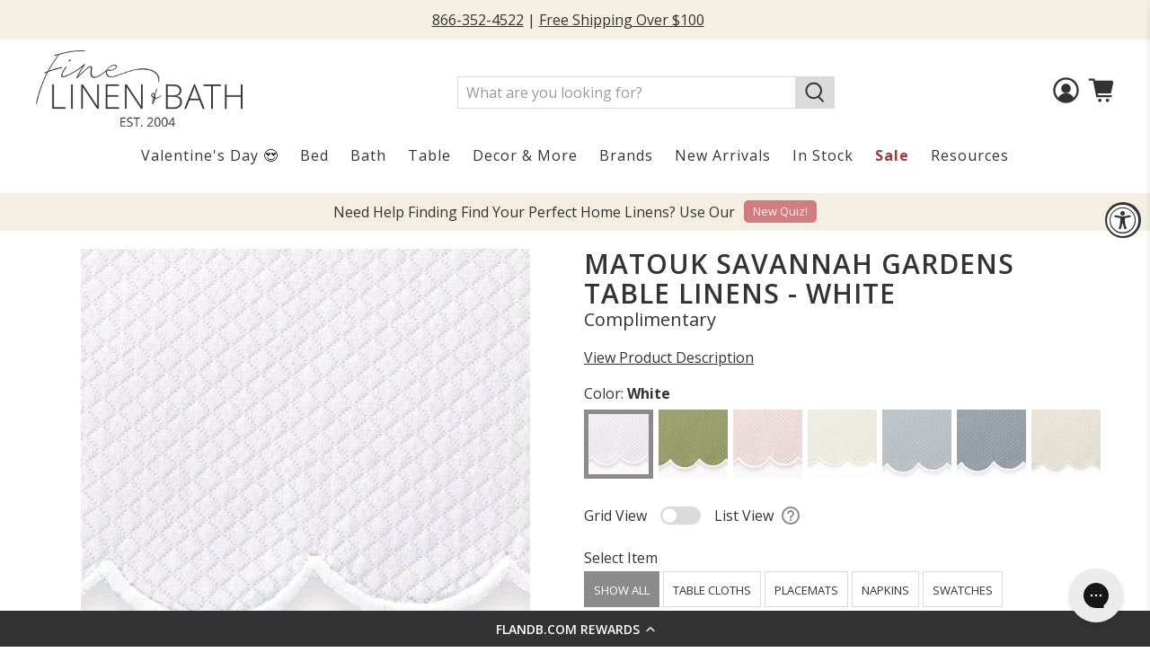

--- FILE ---
content_type: text/css
request_url: https://tags.srv.stackadapt.com/sa.css
body_size: -11
content:
:root {
    --sa-uid: '0-e4b9536f-5ea1-59d4-587a-3bfb219f0107';
}

--- FILE ---
content_type: text/javascript; charset=utf-8
request_url: https://flandb.com/products/matouk-savannah-gardens-table-linens-white.js
body_size: 2164
content:
{"id":1480787624011,"title":"Matouk Savannah Gardens Table Linens - White","handle":"matouk-savannah-gardens-table-linens-white","description":"\u003cp\u003eIn classic diamond pique with a scalloped edge, Matouk's Savannah Gardens is a longtime staple of the Matouk table linens collection. Done in a cotton\/polyester blend, it is easy to care for, making it ideal for everyday.\u003c\/p\u003e\n\u003c!-- split --\u003e\n\u003cp\u003eMade in the USA of fabric from Portugal.\u003c\/p\u003e\n\u003cp\u003e\u003cstrong\u003ePlease Note: \u003c\/strong\u003eThe 120\" Round Tablecloth has a seam.\u003c\/p\u003e\n\u003cp\u003e\u003cstrong\u003eCare Instructions:\u003c\/strong\u003e Machine Wash Warm. Do Not Use Bleach. Tumble Dry Low Heat. Iron as Needed.\u003c\/p\u003e\n\u003cp\u003e\u003cspan\u003eWe want you to be completely satisfied with your color choices and are happy to send you color swatch samples to ensure your complete satisfaction.\u003c\/span\u003e\u003c\/p\u003e","published_at":"2018-11-02T14:42:42-04:00","created_at":"2018-11-02T14:42:42-04:00","vendor":"Matouk","type":"Table","tags":["10X Rewards","Color_White","Construction_Easy-Care","Construction_Pique","Design_Solid","Material_Cotton","Material_Easy-Care","matouk","more-options","Product Type_Table Linens","SHOW","Size_Cocktail Napkins","Size_Dinner Napkins","Size_Placemats","Size_Runner","Size_Table Cloth","Swatch Samples","YCRF_mtsavannahgardenstbl","YGroup_mtsavannahgardenstbl"],"price":0,"price_min":0,"price_max":47500,"available":true,"price_varies":true,"compare_at_price":null,"compare_at_price_min":0,"compare_at_price_max":0,"compare_at_price_varies":false,"variants":[{"id":13563512324171,"title":"White \/ Oblong Placemats (13\" x 19\") (Pack of 4)","option1":"White","option2":"Oblong Placemats (13\" x 19\") (Pack of 4)","option3":null,"sku":"MAT-SAV-1319OB-WHI","requires_shipping":true,"taxable":true,"featured_image":{"id":29371357134896,"product_id":1480787624011,"position":8,"created_at":"2022-01-25T11:35:16-05:00","updated_at":"2025-05-03T14:22:27-04:00","alt":"Matouk Savannah Gardens Table Linens Placemat White Fine Linens","width":2857,"height":2857,"src":"https:\/\/cdn.shopify.com\/s\/files\/1\/0497\/1809\/products\/Matouk-Savannah-Gardens-Table-Linens-Placemat-White.jpg?v=1746296547","variant_ids":[13563512258635,13563512324171]},"available":true,"name":"Matouk Savannah Gardens Table Linens - White - White \/ Oblong Placemats (13\" x 19\") (Pack of 4)","public_title":"White \/ Oblong Placemats (13\" x 19\") (Pack of 4)","options":["White","Oblong Placemats (13\" x 19\") (Pack of 4)"],"price":19500,"weight":0,"compare_at_price":null,"inventory_quantity":-2,"inventory_management":null,"inventory_policy":"deny","barcode":"728455014426","featured_media":{"alt":"Matouk Savannah Gardens Table Linens Placemat White Fine Linens","id":21656659591216,"position":8,"preview_image":{"aspect_ratio":1.0,"height":2857,"width":2857,"src":"https:\/\/cdn.shopify.com\/s\/files\/1\/0497\/1809\/products\/Matouk-Savannah-Gardens-Table-Linens-Placemat-White.jpg?v=1746296547"}},"requires_selling_plan":false,"selling_plan_allocations":[]},{"id":31004198436912,"title":"White \/ Oblong Table Cloth (68\" x 90\")","option1":"White","option2":"Oblong Table Cloth (68\" x 90\")","option3":null,"sku":"MAT-SAV-6890-WHI","requires_shipping":true,"taxable":true,"featured_image":{"id":29371357265968,"product_id":1480787624011,"position":9,"created_at":"2022-01-25T11:35:16-05:00","updated_at":"2025-05-03T14:22:27-04:00","alt":"Matouk Savannah Gardens Table Linens Table Cloth White Fine Linens","width":3000,"height":3000,"src":"https:\/\/cdn.shopify.com\/s\/files\/1\/0497\/1809\/products\/Matouk-Savannah-Gardens-Table-Linens-Table-Cloth-White.jpg?v=1746296547","variant_ids":[13563512356939,13563512389707,13563512422475,13563512455243,31004198338608,31004198371376,31004198404144,31004198436912,31004198469680]},"available":true,"name":"Matouk Savannah Gardens Table Linens - White - White \/ Oblong Table Cloth (68\" x 90\")","public_title":"White \/ Oblong Table Cloth (68\" x 90\")","options":["White","Oblong Table Cloth (68\" x 90\")"],"price":24500,"weight":0,"compare_at_price":null,"inventory_quantity":-1,"inventory_management":null,"inventory_policy":"deny","barcode":"728455045840","featured_media":{"alt":"Matouk Savannah Gardens Table Linens Table Cloth White Fine Linens","id":21656659460144,"position":9,"preview_image":{"aspect_ratio":1.0,"height":3000,"width":3000,"src":"https:\/\/cdn.shopify.com\/s\/files\/1\/0497\/1809\/products\/Matouk-Savannah-Gardens-Table-Linens-Table-Cloth-White.jpg?v=1746296547"}},"requires_selling_plan":false,"selling_plan_allocations":[]},{"id":31004198371376,"title":"White \/ Oblong Table Cloth (68\" x 108\")","option1":"White","option2":"Oblong Table Cloth (68\" x 108\")","option3":null,"sku":"MAT-SAV-68108-WHI","requires_shipping":true,"taxable":true,"featured_image":{"id":29371357265968,"product_id":1480787624011,"position":9,"created_at":"2022-01-25T11:35:16-05:00","updated_at":"2025-05-03T14:22:27-04:00","alt":"Matouk Savannah Gardens Table Linens Table Cloth White Fine Linens","width":3000,"height":3000,"src":"https:\/\/cdn.shopify.com\/s\/files\/1\/0497\/1809\/products\/Matouk-Savannah-Gardens-Table-Linens-Table-Cloth-White.jpg?v=1746296547","variant_ids":[13563512356939,13563512389707,13563512422475,13563512455243,31004198338608,31004198371376,31004198404144,31004198436912,31004198469680]},"available":true,"name":"Matouk Savannah Gardens Table Linens - White - White \/ Oblong Table Cloth (68\" x 108\")","public_title":"White \/ Oblong Table Cloth (68\" x 108\")","options":["White","Oblong Table Cloth (68\" x 108\")"],"price":27500,"weight":0,"compare_at_price":null,"inventory_quantity":-1,"inventory_management":null,"inventory_policy":"deny","barcode":"728455045888","featured_media":{"alt":"Matouk Savannah Gardens Table Linens Table Cloth White Fine Linens","id":21656659460144,"position":9,"preview_image":{"aspect_ratio":1.0,"height":3000,"width":3000,"src":"https:\/\/cdn.shopify.com\/s\/files\/1\/0497\/1809\/products\/Matouk-Savannah-Gardens-Table-Linens-Table-Cloth-White.jpg?v=1746296547"}},"requires_selling_plan":false,"selling_plan_allocations":[]},{"id":31004198404144,"title":"White \/ Oblong Table Cloth (68\" x 126\")","option1":"White","option2":"Oblong Table Cloth (68\" x 126\")","option3":null,"sku":"MAT-SAV-68126-WHI","requires_shipping":true,"taxable":true,"featured_image":{"id":29371357265968,"product_id":1480787624011,"position":9,"created_at":"2022-01-25T11:35:16-05:00","updated_at":"2025-05-03T14:22:27-04:00","alt":"Matouk Savannah Gardens Table Linens Table Cloth White Fine Linens","width":3000,"height":3000,"src":"https:\/\/cdn.shopify.com\/s\/files\/1\/0497\/1809\/products\/Matouk-Savannah-Gardens-Table-Linens-Table-Cloth-White.jpg?v=1746296547","variant_ids":[13563512356939,13563512389707,13563512422475,13563512455243,31004198338608,31004198371376,31004198404144,31004198436912,31004198469680]},"available":true,"name":"Matouk Savannah Gardens Table Linens - White - White \/ Oblong Table Cloth (68\" x 126\")","public_title":"White \/ Oblong Table Cloth (68\" x 126\")","options":["White","Oblong Table Cloth (68\" x 126\")"],"price":32500,"weight":0,"compare_at_price":null,"inventory_quantity":-2,"inventory_management":null,"inventory_policy":"deny","barcode":"728455045925","featured_media":{"alt":"Matouk Savannah Gardens Table Linens Table Cloth White Fine Linens","id":21656659460144,"position":9,"preview_image":{"aspect_ratio":1.0,"height":3000,"width":3000,"src":"https:\/\/cdn.shopify.com\/s\/files\/1\/0497\/1809\/products\/Matouk-Savannah-Gardens-Table-Linens-Table-Cloth-White.jpg?v=1746296547"}},"requires_selling_plan":false,"selling_plan_allocations":[]},{"id":31004198469680,"title":"White \/ Oblong Table Cloth (68\" x 144\")","option1":"White","option2":"Oblong Table Cloth (68\" x 144\")","option3":null,"sku":"MAT-SAV-68144-WHI","requires_shipping":true,"taxable":true,"featured_image":{"id":29371357265968,"product_id":1480787624011,"position":9,"created_at":"2022-01-25T11:35:16-05:00","updated_at":"2025-05-03T14:22:27-04:00","alt":"Matouk Savannah Gardens Table Linens Table Cloth White Fine Linens","width":3000,"height":3000,"src":"https:\/\/cdn.shopify.com\/s\/files\/1\/0497\/1809\/products\/Matouk-Savannah-Gardens-Table-Linens-Table-Cloth-White.jpg?v=1746296547","variant_ids":[13563512356939,13563512389707,13563512422475,13563512455243,31004198338608,31004198371376,31004198404144,31004198436912,31004198469680]},"available":true,"name":"Matouk Savannah Gardens Table Linens - White - White \/ Oblong Table Cloth (68\" x 144\")","public_title":"White \/ Oblong Table Cloth (68\" x 144\")","options":["White","Oblong Table Cloth (68\" x 144\")"],"price":37500,"weight":0,"compare_at_price":null,"inventory_quantity":-1,"inventory_management":null,"inventory_policy":"deny","barcode":"728455045963","featured_media":{"alt":"Matouk Savannah Gardens Table Linens Table Cloth White Fine Linens","id":21656659460144,"position":9,"preview_image":{"aspect_ratio":1.0,"height":3000,"width":3000,"src":"https:\/\/cdn.shopify.com\/s\/files\/1\/0497\/1809\/products\/Matouk-Savannah-Gardens-Table-Linens-Table-Cloth-White.jpg?v=1746296547"}},"requires_selling_plan":false,"selling_plan_allocations":[]},{"id":31004198338608,"title":"White \/ Oblong Table Cloth (68\" x 162\")","option1":"White","option2":"Oblong Table Cloth (68\" x 162\")","option3":null,"sku":"MAT-SAV-68162-WHI","requires_shipping":true,"taxable":true,"featured_image":{"id":29371357265968,"product_id":1480787624011,"position":9,"created_at":"2022-01-25T11:35:16-05:00","updated_at":"2025-05-03T14:22:27-04:00","alt":"Matouk Savannah Gardens Table Linens Table Cloth White Fine Linens","width":3000,"height":3000,"src":"https:\/\/cdn.shopify.com\/s\/files\/1\/0497\/1809\/products\/Matouk-Savannah-Gardens-Table-Linens-Table-Cloth-White.jpg?v=1746296547","variant_ids":[13563512356939,13563512389707,13563512422475,13563512455243,31004198338608,31004198371376,31004198404144,31004198436912,31004198469680]},"available":true,"name":"Matouk Savannah Gardens Table Linens - White - White \/ Oblong Table Cloth (68\" x 162\")","public_title":"White \/ Oblong Table Cloth (68\" x 162\")","options":["White","Oblong Table Cloth (68\" x 162\")"],"price":42500,"weight":0,"compare_at_price":null,"inventory_quantity":0,"inventory_management":null,"inventory_policy":"deny","barcode":"728455046007","featured_media":{"alt":"Matouk Savannah Gardens Table Linens Table Cloth White Fine Linens","id":21656659460144,"position":9,"preview_image":{"aspect_ratio":1.0,"height":3000,"width":3000,"src":"https:\/\/cdn.shopify.com\/s\/files\/1\/0497\/1809\/products\/Matouk-Savannah-Gardens-Table-Linens-Table-Cloth-White.jpg?v=1746296547"}},"requires_selling_plan":false,"selling_plan_allocations":[]},{"id":13563512258635,"title":"White \/ Oval Placemats (13\" x 19\") (Pack of 4)","option1":"White","option2":"Oval Placemats (13\" x 19\") (Pack of 4)","option3":null,"sku":"MAT-SAV-1319OV-WHI","requires_shipping":true,"taxable":true,"featured_image":{"id":29371357134896,"product_id":1480787624011,"position":8,"created_at":"2022-01-25T11:35:16-05:00","updated_at":"2025-05-03T14:22:27-04:00","alt":"Matouk Savannah Gardens Table Linens Placemat White Fine Linens","width":2857,"height":2857,"src":"https:\/\/cdn.shopify.com\/s\/files\/1\/0497\/1809\/products\/Matouk-Savannah-Gardens-Table-Linens-Placemat-White.jpg?v=1746296547","variant_ids":[13563512258635,13563512324171]},"available":true,"name":"Matouk Savannah Gardens Table Linens - White - White \/ Oval Placemats (13\" x 19\") (Pack of 4)","public_title":"White \/ Oval Placemats (13\" x 19\") (Pack of 4)","options":["White","Oval Placemats (13\" x 19\") (Pack of 4)"],"price":17500,"weight":0,"compare_at_price":null,"inventory_quantity":-8,"inventory_management":null,"inventory_policy":"deny","barcode":"728455014471","featured_media":{"alt":"Matouk Savannah Gardens Table Linens Placemat White Fine Linens","id":21656659591216,"position":8,"preview_image":{"aspect_ratio":1.0,"height":2857,"width":2857,"src":"https:\/\/cdn.shopify.com\/s\/files\/1\/0497\/1809\/products\/Matouk-Savannah-Gardens-Table-Linens-Placemat-White.jpg?v=1746296547"}},"requires_selling_plan":false,"selling_plan_allocations":[]},{"id":13563512225867,"title":"White \/ Square Napkins (22\" x 22\") (Pack of 4)","option1":"White","option2":"Square Napkins (22\" x 22\") (Pack of 4)","option3":null,"sku":"MAT-SAV-2222-WHI","requires_shipping":true,"taxable":true,"featured_image":{"id":29371357200432,"product_id":1480787624011,"position":7,"created_at":"2022-01-25T11:35:16-05:00","updated_at":"2025-05-03T14:22:28-04:00","alt":"Matouk Savannah Gardens Table Linens Napkin White Fine Linens","width":1956,"height":1956,"src":"https:\/\/cdn.shopify.com\/s\/files\/1\/0497\/1809\/products\/Matouk-Savannah-Gardens-Table-Linens-Napkin-White.jpg?v=1746296548","variant_ids":[13563512225867]},"available":true,"name":"Matouk Savannah Gardens Table Linens - White - White \/ Square Napkins (22\" x 22\") (Pack of 4)","public_title":"White \/ Square Napkins (22\" x 22\") (Pack of 4)","options":["White","Square Napkins (22\" x 22\") (Pack of 4)"],"price":22500,"weight":0,"compare_at_price":null,"inventory_quantity":-8,"inventory_management":null,"inventory_policy":"deny","barcode":"728455014440","featured_media":{"alt":"Matouk Savannah Gardens Table Linens Napkin White Fine Linens","id":21656659525680,"position":7,"preview_image":{"aspect_ratio":1.0,"height":1956,"width":1956,"src":"https:\/\/cdn.shopify.com\/s\/files\/1\/0497\/1809\/products\/Matouk-Savannah-Gardens-Table-Linens-Napkin-White.jpg?v=1746296548"}},"requires_selling_plan":false,"selling_plan_allocations":[]},{"id":13563512356939,"title":"White \/ Table Cloth (70\" Round)","option1":"White","option2":"Table Cloth (70\" Round)","option3":null,"sku":"MAT-SAV-70RD-WHI","requires_shipping":true,"taxable":true,"featured_image":{"id":29371357265968,"product_id":1480787624011,"position":9,"created_at":"2022-01-25T11:35:16-05:00","updated_at":"2025-05-03T14:22:27-04:00","alt":"Matouk Savannah Gardens Table Linens Table Cloth White Fine Linens","width":3000,"height":3000,"src":"https:\/\/cdn.shopify.com\/s\/files\/1\/0497\/1809\/products\/Matouk-Savannah-Gardens-Table-Linens-Table-Cloth-White.jpg?v=1746296547","variant_ids":[13563512356939,13563512389707,13563512422475,13563512455243,31004198338608,31004198371376,31004198404144,31004198436912,31004198469680]},"available":true,"name":"Matouk Savannah Gardens Table Linens - White - White \/ Table Cloth (70\" Round)","public_title":"White \/ Table Cloth (70\" Round)","options":["White","Table Cloth (70\" Round)"],"price":19500,"weight":0,"compare_at_price":null,"inventory_quantity":-2,"inventory_management":null,"inventory_policy":"deny","barcode":"728455033892","featured_media":{"alt":"Matouk Savannah Gardens Table Linens Table Cloth White Fine Linens","id":21656659460144,"position":9,"preview_image":{"aspect_ratio":1.0,"height":3000,"width":3000,"src":"https:\/\/cdn.shopify.com\/s\/files\/1\/0497\/1809\/products\/Matouk-Savannah-Gardens-Table-Linens-Table-Cloth-White.jpg?v=1746296547"}},"requires_selling_plan":false,"selling_plan_allocations":[]},{"id":13563512389707,"title":"White \/ Table Cloth (90\" Round)","option1":"White","option2":"Table Cloth (90\" Round)","option3":null,"sku":"MAT-SAV-90RD-WHI","requires_shipping":true,"taxable":true,"featured_image":{"id":29371357265968,"product_id":1480787624011,"position":9,"created_at":"2022-01-25T11:35:16-05:00","updated_at":"2025-05-03T14:22:27-04:00","alt":"Matouk Savannah Gardens Table Linens Table Cloth White Fine Linens","width":3000,"height":3000,"src":"https:\/\/cdn.shopify.com\/s\/files\/1\/0497\/1809\/products\/Matouk-Savannah-Gardens-Table-Linens-Table-Cloth-White.jpg?v=1746296547","variant_ids":[13563512356939,13563512389707,13563512422475,13563512455243,31004198338608,31004198371376,31004198404144,31004198436912,31004198469680]},"available":true,"name":"Matouk Savannah Gardens Table Linens - White - White \/ Table Cloth (90\" Round)","public_title":"White \/ Table Cloth (90\" Round)","options":["White","Table Cloth (90\" Round)"],"price":27500,"weight":0,"compare_at_price":null,"inventory_quantity":-2,"inventory_management":null,"inventory_policy":"deny","barcode":"728455067330","featured_media":{"alt":"Matouk Savannah Gardens Table Linens Table Cloth White Fine Linens","id":21656659460144,"position":9,"preview_image":{"aspect_ratio":1.0,"height":3000,"width":3000,"src":"https:\/\/cdn.shopify.com\/s\/files\/1\/0497\/1809\/products\/Matouk-Savannah-Gardens-Table-Linens-Table-Cloth-White.jpg?v=1746296547"}},"requires_selling_plan":false,"selling_plan_allocations":[]},{"id":13563512422475,"title":"White \/ Table Cloth (108\" Round)","option1":"White","option2":"Table Cloth (108\" Round)","option3":null,"sku":"MAT-SAV-108RD-WHI","requires_shipping":true,"taxable":true,"featured_image":{"id":29371357265968,"product_id":1480787624011,"position":9,"created_at":"2022-01-25T11:35:16-05:00","updated_at":"2025-05-03T14:22:27-04:00","alt":"Matouk Savannah Gardens Table Linens Table Cloth White Fine Linens","width":3000,"height":3000,"src":"https:\/\/cdn.shopify.com\/s\/files\/1\/0497\/1809\/products\/Matouk-Savannah-Gardens-Table-Linens-Table-Cloth-White.jpg?v=1746296547","variant_ids":[13563512356939,13563512389707,13563512422475,13563512455243,31004198338608,31004198371376,31004198404144,31004198436912,31004198469680]},"available":true,"name":"Matouk Savannah Gardens Table Linens - White - White \/ Table Cloth (108\" Round)","public_title":"White \/ Table Cloth (108\" Round)","options":["White","Table Cloth (108\" Round)"],"price":32500,"weight":0,"compare_at_price":null,"inventory_quantity":0,"inventory_management":null,"inventory_policy":"deny","barcode":"728455033915","featured_media":{"alt":"Matouk Savannah Gardens Table Linens Table Cloth White Fine Linens","id":21656659460144,"position":9,"preview_image":{"aspect_ratio":1.0,"height":3000,"width":3000,"src":"https:\/\/cdn.shopify.com\/s\/files\/1\/0497\/1809\/products\/Matouk-Savannah-Gardens-Table-Linens-Table-Cloth-White.jpg?v=1746296547"}},"requires_selling_plan":false,"selling_plan_allocations":[]},{"id":13563512455243,"title":"White \/ Table Cloth (120\" Round)","option1":"White","option2":"Table Cloth (120\" Round)","option3":null,"sku":"MAT-SAV-120RD-WHI","requires_shipping":true,"taxable":true,"featured_image":{"id":29371357265968,"product_id":1480787624011,"position":9,"created_at":"2022-01-25T11:35:16-05:00","updated_at":"2025-05-03T14:22:27-04:00","alt":"Matouk Savannah Gardens Table Linens Table Cloth White Fine Linens","width":3000,"height":3000,"src":"https:\/\/cdn.shopify.com\/s\/files\/1\/0497\/1809\/products\/Matouk-Savannah-Gardens-Table-Linens-Table-Cloth-White.jpg?v=1746296547","variant_ids":[13563512356939,13563512389707,13563512422475,13563512455243,31004198338608,31004198371376,31004198404144,31004198436912,31004198469680]},"available":true,"name":"Matouk Savannah Gardens Table Linens - White - White \/ Table Cloth (120\" Round)","public_title":"White \/ Table Cloth (120\" Round)","options":["White","Table Cloth (120\" Round)"],"price":47500,"weight":0,"compare_at_price":null,"inventory_quantity":0,"inventory_management":null,"inventory_policy":"deny","barcode":"728455014464","featured_media":{"alt":"Matouk Savannah Gardens Table Linens Table Cloth White Fine Linens","id":21656659460144,"position":9,"preview_image":{"aspect_ratio":1.0,"height":3000,"width":3000,"src":"https:\/\/cdn.shopify.com\/s\/files\/1\/0497\/1809\/products\/Matouk-Savannah-Gardens-Table-Linens-Table-Cloth-White.jpg?v=1746296547"}},"requires_selling_plan":false,"selling_plan_allocations":[]},{"id":13585999102027,"title":"White \/ Color Swatch Sample","option1":"White","option2":"Color Swatch Sample","option3":null,"sku":"MAT-SAV-SW-WHI","requires_shipping":true,"taxable":true,"featured_image":{"id":29371357331504,"product_id":1480787624011,"position":2,"created_at":"2022-01-25T11:35:16-05:00","updated_at":"2025-05-03T14:22:27-04:00","alt":"Matouk Savannah Gardens Table Linens Swatch White Fine Linens","width":500,"height":500,"src":"https:\/\/cdn.shopify.com\/s\/files\/1\/0497\/1809\/products\/Matouk-Savannah-Gardens-Table-Linens-Swatch-White.jpg?v=1746296547","variant_ids":[13585999102027]},"available":true,"name":"Matouk Savannah Gardens Table Linens - White - White \/ Color Swatch Sample","public_title":"White \/ Color Swatch Sample","options":["White","Color Swatch Sample"],"price":0,"weight":0,"compare_at_price":null,"inventory_quantity":-22,"inventory_management":null,"inventory_policy":"deny","barcode":null,"featured_media":{"alt":"Matouk Savannah Gardens Table Linens Swatch White Fine Linens","id":21656659394608,"position":2,"preview_image":{"aspect_ratio":1.0,"height":500,"width":500,"src":"https:\/\/cdn.shopify.com\/s\/files\/1\/0497\/1809\/products\/Matouk-Savannah-Gardens-Table-Linens-Swatch-White.jpg?v=1746296547"}},"requires_selling_plan":false,"selling_plan_allocations":[]}],"images":["\/\/cdn.shopify.com\/s\/files\/1\/0497\/1809\/products\/Matouk-Savannah-Gardens-Table-Linens-Lifestyle-3_5597859f-dcdd-426d-80b5-beddc4f39018.jpg?v=1746296547","\/\/cdn.shopify.com\/s\/files\/1\/0497\/1809\/products\/Matouk-Savannah-Gardens-Table-Linens-Swatch-White.jpg?v=1746296547","\/\/cdn.shopify.com\/s\/files\/1\/0497\/1809\/files\/Matouk_Savannah_Gardens_lifestyle_image_with_roses.jpg?v=1746296553","\/\/cdn.shopify.com\/s\/files\/1\/0497\/1809\/files\/Matouk_Savannah_Gardens_lifestyle_image_with_flowers_and_a_bowl_of_mints.jpg?v=1746296553","\/\/cdn.shopify.com\/s\/files\/1\/0497\/1809\/products\/Matouk-Savannah-Gardens-Table-Linens-Lifestyle_1c7afc1c-0023-42d7-91e6-68d331db9ea2.jpg?v=1746296547","\/\/cdn.shopify.com\/s\/files\/1\/0497\/1809\/products\/Matouk-Savannah-Gardens-Table-Linens-Lifestyle-2_dd9ae279-a90f-4cec-b991-cf8b8b2a55ef.jpg?v=1746296548","\/\/cdn.shopify.com\/s\/files\/1\/0497\/1809\/products\/Matouk-Savannah-Gardens-Table-Linens-Napkin-White.jpg?v=1746296548","\/\/cdn.shopify.com\/s\/files\/1\/0497\/1809\/products\/Matouk-Savannah-Gardens-Table-Linens-Placemat-White.jpg?v=1746296547","\/\/cdn.shopify.com\/s\/files\/1\/0497\/1809\/products\/Matouk-Savannah-Gardens-Table-Linens-Table-Cloth-White.jpg?v=1746296547"],"featured_image":"\/\/cdn.shopify.com\/s\/files\/1\/0497\/1809\/products\/Matouk-Savannah-Gardens-Table-Linens-Lifestyle-3_5597859f-dcdd-426d-80b5-beddc4f39018.jpg?v=1746296547","options":[{"name":"Color","position":1,"values":["White"]},{"name":"Size","position":2,"values":["Oblong Placemats (13\" x 19\") (Pack of 4)","Oblong Table Cloth (68\" x 90\")","Oblong Table Cloth (68\" x 108\")","Oblong Table Cloth (68\" x 126\")","Oblong Table Cloth (68\" x 144\")","Oblong Table Cloth (68\" x 162\")","Oval Placemats (13\" x 19\") (Pack of 4)","Square Napkins (22\" x 22\") (Pack of 4)","Table Cloth (70\" Round)","Table Cloth (90\" Round)","Table Cloth (108\" Round)","Table Cloth (120\" Round)","Color Swatch Sample"]}],"url":"\/products\/matouk-savannah-gardens-table-linens-white","media":[{"alt":"Matouk Savannah Gardens Table Linens Lifestyle 3 Fine Linens","id":21656661753904,"position":1,"preview_image":{"aspect_ratio":1.0,"height":2048,"width":2048,"src":"https:\/\/cdn.shopify.com\/s\/files\/1\/0497\/1809\/products\/Matouk-Savannah-Gardens-Table-Linens-Lifestyle-3_5597859f-dcdd-426d-80b5-beddc4f39018.jpg?v=1746296547"},"aspect_ratio":1.0,"height":2048,"media_type":"image","src":"https:\/\/cdn.shopify.com\/s\/files\/1\/0497\/1809\/products\/Matouk-Savannah-Gardens-Table-Linens-Lifestyle-3_5597859f-dcdd-426d-80b5-beddc4f39018.jpg?v=1746296547","width":2048},{"alt":"Matouk Savannah Gardens Table Linens Swatch White Fine Linens","id":21656659394608,"position":2,"preview_image":{"aspect_ratio":1.0,"height":500,"width":500,"src":"https:\/\/cdn.shopify.com\/s\/files\/1\/0497\/1809\/products\/Matouk-Savannah-Gardens-Table-Linens-Swatch-White.jpg?v=1746296547"},"aspect_ratio":1.0,"height":500,"media_type":"image","src":"https:\/\/cdn.shopify.com\/s\/files\/1\/0497\/1809\/products\/Matouk-Savannah-Gardens-Table-Linens-Swatch-White.jpg?v=1746296547","width":500},{"alt":"Matouk Savannah Gardens lifestyle image with roses, multiple colors","id":27578390478896,"position":3,"preview_image":{"aspect_ratio":1.0,"height":1080,"width":1080,"src":"https:\/\/cdn.shopify.com\/s\/files\/1\/0497\/1809\/files\/Matouk_Savannah_Gardens_lifestyle_image_with_roses.jpg?v=1746296553"},"aspect_ratio":1.0,"height":1080,"media_type":"image","src":"https:\/\/cdn.shopify.com\/s\/files\/1\/0497\/1809\/files\/Matouk_Savannah_Gardens_lifestyle_image_with_roses.jpg?v=1746296553","width":1080},{"alt":"Matouk Savannah Gardens in Hazy Blue placemats lifestyle image","id":27578390446128,"position":4,"preview_image":{"aspect_ratio":1.0,"height":1080,"width":1080,"src":"https:\/\/cdn.shopify.com\/s\/files\/1\/0497\/1809\/files\/Matouk_Savannah_Gardens_lifestyle_image_with_flowers_and_a_bowl_of_mints.jpg?v=1746296553"},"aspect_ratio":1.0,"height":1080,"media_type":"image","src":"https:\/\/cdn.shopify.com\/s\/files\/1\/0497\/1809\/files\/Matouk_Savannah_Gardens_lifestyle_image_with_flowers_and_a_bowl_of_mints.jpg?v=1746296553","width":1080},{"alt":"Matouk Savannah Gardens Table Linens Lifestyle Fine Linens","id":21656661786672,"position":5,"preview_image":{"aspect_ratio":1.0,"height":4109,"width":4109,"src":"https:\/\/cdn.shopify.com\/s\/files\/1\/0497\/1809\/products\/Matouk-Savannah-Gardens-Table-Linens-Lifestyle_1c7afc1c-0023-42d7-91e6-68d331db9ea2.jpg?v=1746296547"},"aspect_ratio":1.0,"height":4109,"media_type":"image","src":"https:\/\/cdn.shopify.com\/s\/files\/1\/0497\/1809\/products\/Matouk-Savannah-Gardens-Table-Linens-Lifestyle_1c7afc1c-0023-42d7-91e6-68d331db9ea2.jpg?v=1746296547","width":4109},{"alt":"Matouk Savannah Gardens Table Linens Lifestyle 2 Fine Linens","id":21656661721136,"position":6,"preview_image":{"aspect_ratio":1.0,"height":3300,"width":3300,"src":"https:\/\/cdn.shopify.com\/s\/files\/1\/0497\/1809\/products\/Matouk-Savannah-Gardens-Table-Linens-Lifestyle-2_dd9ae279-a90f-4cec-b991-cf8b8b2a55ef.jpg?v=1746296548"},"aspect_ratio":1.0,"height":3300,"media_type":"image","src":"https:\/\/cdn.shopify.com\/s\/files\/1\/0497\/1809\/products\/Matouk-Savannah-Gardens-Table-Linens-Lifestyle-2_dd9ae279-a90f-4cec-b991-cf8b8b2a55ef.jpg?v=1746296548","width":3300},{"alt":"Matouk Savannah Gardens Table Linens Napkin White Fine Linens","id":21656659525680,"position":7,"preview_image":{"aspect_ratio":1.0,"height":1956,"width":1956,"src":"https:\/\/cdn.shopify.com\/s\/files\/1\/0497\/1809\/products\/Matouk-Savannah-Gardens-Table-Linens-Napkin-White.jpg?v=1746296548"},"aspect_ratio":1.0,"height":1956,"media_type":"image","src":"https:\/\/cdn.shopify.com\/s\/files\/1\/0497\/1809\/products\/Matouk-Savannah-Gardens-Table-Linens-Napkin-White.jpg?v=1746296548","width":1956},{"alt":"Matouk Savannah Gardens Table Linens Placemat White Fine Linens","id":21656659591216,"position":8,"preview_image":{"aspect_ratio":1.0,"height":2857,"width":2857,"src":"https:\/\/cdn.shopify.com\/s\/files\/1\/0497\/1809\/products\/Matouk-Savannah-Gardens-Table-Linens-Placemat-White.jpg?v=1746296547"},"aspect_ratio":1.0,"height":2857,"media_type":"image","src":"https:\/\/cdn.shopify.com\/s\/files\/1\/0497\/1809\/products\/Matouk-Savannah-Gardens-Table-Linens-Placemat-White.jpg?v=1746296547","width":2857},{"alt":"Matouk Savannah Gardens Table Linens Table Cloth White Fine Linens","id":21656659460144,"position":9,"preview_image":{"aspect_ratio":1.0,"height":3000,"width":3000,"src":"https:\/\/cdn.shopify.com\/s\/files\/1\/0497\/1809\/products\/Matouk-Savannah-Gardens-Table-Linens-Table-Cloth-White.jpg?v=1746296547"},"aspect_ratio":1.0,"height":3000,"media_type":"image","src":"https:\/\/cdn.shopify.com\/s\/files\/1\/0497\/1809\/products\/Matouk-Savannah-Gardens-Table-Linens-Table-Cloth-White.jpg?v=1746296547","width":3000}],"requires_selling_plan":false,"selling_plan_groups":[]}

--- FILE ---
content_type: text/javascript; charset=utf-8
request_url: https://flandb.com/products/matouk-savannah-gardens-table-linens-white.js
body_size: 2228
content:
{"id":1480787624011,"title":"Matouk Savannah Gardens Table Linens - White","handle":"matouk-savannah-gardens-table-linens-white","description":"\u003cp\u003eIn classic diamond pique with a scalloped edge, Matouk's Savannah Gardens is a longtime staple of the Matouk table linens collection. Done in a cotton\/polyester blend, it is easy to care for, making it ideal for everyday.\u003c\/p\u003e\n\u003c!-- split --\u003e\n\u003cp\u003eMade in the USA of fabric from Portugal.\u003c\/p\u003e\n\u003cp\u003e\u003cstrong\u003ePlease Note: \u003c\/strong\u003eThe 120\" Round Tablecloth has a seam.\u003c\/p\u003e\n\u003cp\u003e\u003cstrong\u003eCare Instructions:\u003c\/strong\u003e Machine Wash Warm. Do Not Use Bleach. Tumble Dry Low Heat. Iron as Needed.\u003c\/p\u003e\n\u003cp\u003e\u003cspan\u003eWe want you to be completely satisfied with your color choices and are happy to send you color swatch samples to ensure your complete satisfaction.\u003c\/span\u003e\u003c\/p\u003e","published_at":"2018-11-02T14:42:42-04:00","created_at":"2018-11-02T14:42:42-04:00","vendor":"Matouk","type":"Table","tags":["10X Rewards","Color_White","Construction_Easy-Care","Construction_Pique","Design_Solid","Material_Cotton","Material_Easy-Care","matouk","more-options","Product Type_Table Linens","SHOW","Size_Cocktail Napkins","Size_Dinner Napkins","Size_Placemats","Size_Runner","Size_Table Cloth","Swatch Samples","YCRF_mtsavannahgardenstbl","YGroup_mtsavannahgardenstbl"],"price":0,"price_min":0,"price_max":47500,"available":true,"price_varies":true,"compare_at_price":null,"compare_at_price_min":0,"compare_at_price_max":0,"compare_at_price_varies":false,"variants":[{"id":13563512324171,"title":"White \/ Oblong Placemats (13\" x 19\") (Pack of 4)","option1":"White","option2":"Oblong Placemats (13\" x 19\") (Pack of 4)","option3":null,"sku":"MAT-SAV-1319OB-WHI","requires_shipping":true,"taxable":true,"featured_image":{"id":29371357134896,"product_id":1480787624011,"position":8,"created_at":"2022-01-25T11:35:16-05:00","updated_at":"2025-05-03T14:22:27-04:00","alt":"Matouk Savannah Gardens Table Linens Placemat White Fine Linens","width":2857,"height":2857,"src":"https:\/\/cdn.shopify.com\/s\/files\/1\/0497\/1809\/products\/Matouk-Savannah-Gardens-Table-Linens-Placemat-White.jpg?v=1746296547","variant_ids":[13563512258635,13563512324171]},"available":true,"name":"Matouk Savannah Gardens Table Linens - White - White \/ Oblong Placemats (13\" x 19\") (Pack of 4)","public_title":"White \/ Oblong Placemats (13\" x 19\") (Pack of 4)","options":["White","Oblong Placemats (13\" x 19\") (Pack of 4)"],"price":19500,"weight":0,"compare_at_price":null,"inventory_quantity":-2,"inventory_management":null,"inventory_policy":"deny","barcode":"728455014426","featured_media":{"alt":"Matouk Savannah Gardens Table Linens Placemat White Fine Linens","id":21656659591216,"position":8,"preview_image":{"aspect_ratio":1.0,"height":2857,"width":2857,"src":"https:\/\/cdn.shopify.com\/s\/files\/1\/0497\/1809\/products\/Matouk-Savannah-Gardens-Table-Linens-Placemat-White.jpg?v=1746296547"}},"requires_selling_plan":false,"selling_plan_allocations":[]},{"id":31004198436912,"title":"White \/ Oblong Table Cloth (68\" x 90\")","option1":"White","option2":"Oblong Table Cloth (68\" x 90\")","option3":null,"sku":"MAT-SAV-6890-WHI","requires_shipping":true,"taxable":true,"featured_image":{"id":29371357265968,"product_id":1480787624011,"position":9,"created_at":"2022-01-25T11:35:16-05:00","updated_at":"2025-05-03T14:22:27-04:00","alt":"Matouk Savannah Gardens Table Linens Table Cloth White Fine Linens","width":3000,"height":3000,"src":"https:\/\/cdn.shopify.com\/s\/files\/1\/0497\/1809\/products\/Matouk-Savannah-Gardens-Table-Linens-Table-Cloth-White.jpg?v=1746296547","variant_ids":[13563512356939,13563512389707,13563512422475,13563512455243,31004198338608,31004198371376,31004198404144,31004198436912,31004198469680]},"available":true,"name":"Matouk Savannah Gardens Table Linens - White - White \/ Oblong Table Cloth (68\" x 90\")","public_title":"White \/ Oblong Table Cloth (68\" x 90\")","options":["White","Oblong Table Cloth (68\" x 90\")"],"price":24500,"weight":0,"compare_at_price":null,"inventory_quantity":-1,"inventory_management":null,"inventory_policy":"deny","barcode":"728455045840","featured_media":{"alt":"Matouk Savannah Gardens Table Linens Table Cloth White Fine Linens","id":21656659460144,"position":9,"preview_image":{"aspect_ratio":1.0,"height":3000,"width":3000,"src":"https:\/\/cdn.shopify.com\/s\/files\/1\/0497\/1809\/products\/Matouk-Savannah-Gardens-Table-Linens-Table-Cloth-White.jpg?v=1746296547"}},"requires_selling_plan":false,"selling_plan_allocations":[]},{"id":31004198371376,"title":"White \/ Oblong Table Cloth (68\" x 108\")","option1":"White","option2":"Oblong Table Cloth (68\" x 108\")","option3":null,"sku":"MAT-SAV-68108-WHI","requires_shipping":true,"taxable":true,"featured_image":{"id":29371357265968,"product_id":1480787624011,"position":9,"created_at":"2022-01-25T11:35:16-05:00","updated_at":"2025-05-03T14:22:27-04:00","alt":"Matouk Savannah Gardens Table Linens Table Cloth White Fine Linens","width":3000,"height":3000,"src":"https:\/\/cdn.shopify.com\/s\/files\/1\/0497\/1809\/products\/Matouk-Savannah-Gardens-Table-Linens-Table-Cloth-White.jpg?v=1746296547","variant_ids":[13563512356939,13563512389707,13563512422475,13563512455243,31004198338608,31004198371376,31004198404144,31004198436912,31004198469680]},"available":true,"name":"Matouk Savannah Gardens Table Linens - White - White \/ Oblong Table Cloth (68\" x 108\")","public_title":"White \/ Oblong Table Cloth (68\" x 108\")","options":["White","Oblong Table Cloth (68\" x 108\")"],"price":27500,"weight":0,"compare_at_price":null,"inventory_quantity":-1,"inventory_management":null,"inventory_policy":"deny","barcode":"728455045888","featured_media":{"alt":"Matouk Savannah Gardens Table Linens Table Cloth White Fine Linens","id":21656659460144,"position":9,"preview_image":{"aspect_ratio":1.0,"height":3000,"width":3000,"src":"https:\/\/cdn.shopify.com\/s\/files\/1\/0497\/1809\/products\/Matouk-Savannah-Gardens-Table-Linens-Table-Cloth-White.jpg?v=1746296547"}},"requires_selling_plan":false,"selling_plan_allocations":[]},{"id":31004198404144,"title":"White \/ Oblong Table Cloth (68\" x 126\")","option1":"White","option2":"Oblong Table Cloth (68\" x 126\")","option3":null,"sku":"MAT-SAV-68126-WHI","requires_shipping":true,"taxable":true,"featured_image":{"id":29371357265968,"product_id":1480787624011,"position":9,"created_at":"2022-01-25T11:35:16-05:00","updated_at":"2025-05-03T14:22:27-04:00","alt":"Matouk Savannah Gardens Table Linens Table Cloth White Fine Linens","width":3000,"height":3000,"src":"https:\/\/cdn.shopify.com\/s\/files\/1\/0497\/1809\/products\/Matouk-Savannah-Gardens-Table-Linens-Table-Cloth-White.jpg?v=1746296547","variant_ids":[13563512356939,13563512389707,13563512422475,13563512455243,31004198338608,31004198371376,31004198404144,31004198436912,31004198469680]},"available":true,"name":"Matouk Savannah Gardens Table Linens - White - White \/ Oblong Table Cloth (68\" x 126\")","public_title":"White \/ Oblong Table Cloth (68\" x 126\")","options":["White","Oblong Table Cloth (68\" x 126\")"],"price":32500,"weight":0,"compare_at_price":null,"inventory_quantity":-2,"inventory_management":null,"inventory_policy":"deny","barcode":"728455045925","featured_media":{"alt":"Matouk Savannah Gardens Table Linens Table Cloth White Fine Linens","id":21656659460144,"position":9,"preview_image":{"aspect_ratio":1.0,"height":3000,"width":3000,"src":"https:\/\/cdn.shopify.com\/s\/files\/1\/0497\/1809\/products\/Matouk-Savannah-Gardens-Table-Linens-Table-Cloth-White.jpg?v=1746296547"}},"requires_selling_plan":false,"selling_plan_allocations":[]},{"id":31004198469680,"title":"White \/ Oblong Table Cloth (68\" x 144\")","option1":"White","option2":"Oblong Table Cloth (68\" x 144\")","option3":null,"sku":"MAT-SAV-68144-WHI","requires_shipping":true,"taxable":true,"featured_image":{"id":29371357265968,"product_id":1480787624011,"position":9,"created_at":"2022-01-25T11:35:16-05:00","updated_at":"2025-05-03T14:22:27-04:00","alt":"Matouk Savannah Gardens Table Linens Table Cloth White Fine Linens","width":3000,"height":3000,"src":"https:\/\/cdn.shopify.com\/s\/files\/1\/0497\/1809\/products\/Matouk-Savannah-Gardens-Table-Linens-Table-Cloth-White.jpg?v=1746296547","variant_ids":[13563512356939,13563512389707,13563512422475,13563512455243,31004198338608,31004198371376,31004198404144,31004198436912,31004198469680]},"available":true,"name":"Matouk Savannah Gardens Table Linens - White - White \/ Oblong Table Cloth (68\" x 144\")","public_title":"White \/ Oblong Table Cloth (68\" x 144\")","options":["White","Oblong Table Cloth (68\" x 144\")"],"price":37500,"weight":0,"compare_at_price":null,"inventory_quantity":-1,"inventory_management":null,"inventory_policy":"deny","barcode":"728455045963","featured_media":{"alt":"Matouk Savannah Gardens Table Linens Table Cloth White Fine Linens","id":21656659460144,"position":9,"preview_image":{"aspect_ratio":1.0,"height":3000,"width":3000,"src":"https:\/\/cdn.shopify.com\/s\/files\/1\/0497\/1809\/products\/Matouk-Savannah-Gardens-Table-Linens-Table-Cloth-White.jpg?v=1746296547"}},"requires_selling_plan":false,"selling_plan_allocations":[]},{"id":31004198338608,"title":"White \/ Oblong Table Cloth (68\" x 162\")","option1":"White","option2":"Oblong Table Cloth (68\" x 162\")","option3":null,"sku":"MAT-SAV-68162-WHI","requires_shipping":true,"taxable":true,"featured_image":{"id":29371357265968,"product_id":1480787624011,"position":9,"created_at":"2022-01-25T11:35:16-05:00","updated_at":"2025-05-03T14:22:27-04:00","alt":"Matouk Savannah Gardens Table Linens Table Cloth White Fine Linens","width":3000,"height":3000,"src":"https:\/\/cdn.shopify.com\/s\/files\/1\/0497\/1809\/products\/Matouk-Savannah-Gardens-Table-Linens-Table-Cloth-White.jpg?v=1746296547","variant_ids":[13563512356939,13563512389707,13563512422475,13563512455243,31004198338608,31004198371376,31004198404144,31004198436912,31004198469680]},"available":true,"name":"Matouk Savannah Gardens Table Linens - White - White \/ Oblong Table Cloth (68\" x 162\")","public_title":"White \/ Oblong Table Cloth (68\" x 162\")","options":["White","Oblong Table Cloth (68\" x 162\")"],"price":42500,"weight":0,"compare_at_price":null,"inventory_quantity":0,"inventory_management":null,"inventory_policy":"deny","barcode":"728455046007","featured_media":{"alt":"Matouk Savannah Gardens Table Linens Table Cloth White Fine Linens","id":21656659460144,"position":9,"preview_image":{"aspect_ratio":1.0,"height":3000,"width":3000,"src":"https:\/\/cdn.shopify.com\/s\/files\/1\/0497\/1809\/products\/Matouk-Savannah-Gardens-Table-Linens-Table-Cloth-White.jpg?v=1746296547"}},"requires_selling_plan":false,"selling_plan_allocations":[]},{"id":13563512258635,"title":"White \/ Oval Placemats (13\" x 19\") (Pack of 4)","option1":"White","option2":"Oval Placemats (13\" x 19\") (Pack of 4)","option3":null,"sku":"MAT-SAV-1319OV-WHI","requires_shipping":true,"taxable":true,"featured_image":{"id":29371357134896,"product_id":1480787624011,"position":8,"created_at":"2022-01-25T11:35:16-05:00","updated_at":"2025-05-03T14:22:27-04:00","alt":"Matouk Savannah Gardens Table Linens Placemat White Fine Linens","width":2857,"height":2857,"src":"https:\/\/cdn.shopify.com\/s\/files\/1\/0497\/1809\/products\/Matouk-Savannah-Gardens-Table-Linens-Placemat-White.jpg?v=1746296547","variant_ids":[13563512258635,13563512324171]},"available":true,"name":"Matouk Savannah Gardens Table Linens - White - White \/ Oval Placemats (13\" x 19\") (Pack of 4)","public_title":"White \/ Oval Placemats (13\" x 19\") (Pack of 4)","options":["White","Oval Placemats (13\" x 19\") (Pack of 4)"],"price":17500,"weight":0,"compare_at_price":null,"inventory_quantity":-8,"inventory_management":null,"inventory_policy":"deny","barcode":"728455014471","featured_media":{"alt":"Matouk Savannah Gardens Table Linens Placemat White Fine Linens","id":21656659591216,"position":8,"preview_image":{"aspect_ratio":1.0,"height":2857,"width":2857,"src":"https:\/\/cdn.shopify.com\/s\/files\/1\/0497\/1809\/products\/Matouk-Savannah-Gardens-Table-Linens-Placemat-White.jpg?v=1746296547"}},"requires_selling_plan":false,"selling_plan_allocations":[]},{"id":13563512225867,"title":"White \/ Square Napkins (22\" x 22\") (Pack of 4)","option1":"White","option2":"Square Napkins (22\" x 22\") (Pack of 4)","option3":null,"sku":"MAT-SAV-2222-WHI","requires_shipping":true,"taxable":true,"featured_image":{"id":29371357200432,"product_id":1480787624011,"position":7,"created_at":"2022-01-25T11:35:16-05:00","updated_at":"2025-05-03T14:22:28-04:00","alt":"Matouk Savannah Gardens Table Linens Napkin White Fine Linens","width":1956,"height":1956,"src":"https:\/\/cdn.shopify.com\/s\/files\/1\/0497\/1809\/products\/Matouk-Savannah-Gardens-Table-Linens-Napkin-White.jpg?v=1746296548","variant_ids":[13563512225867]},"available":true,"name":"Matouk Savannah Gardens Table Linens - White - White \/ Square Napkins (22\" x 22\") (Pack of 4)","public_title":"White \/ Square Napkins (22\" x 22\") (Pack of 4)","options":["White","Square Napkins (22\" x 22\") (Pack of 4)"],"price":22500,"weight":0,"compare_at_price":null,"inventory_quantity":-8,"inventory_management":null,"inventory_policy":"deny","barcode":"728455014440","featured_media":{"alt":"Matouk Savannah Gardens Table Linens Napkin White Fine Linens","id":21656659525680,"position":7,"preview_image":{"aspect_ratio":1.0,"height":1956,"width":1956,"src":"https:\/\/cdn.shopify.com\/s\/files\/1\/0497\/1809\/products\/Matouk-Savannah-Gardens-Table-Linens-Napkin-White.jpg?v=1746296548"}},"requires_selling_plan":false,"selling_plan_allocations":[]},{"id":13563512356939,"title":"White \/ Table Cloth (70\" Round)","option1":"White","option2":"Table Cloth (70\" Round)","option3":null,"sku":"MAT-SAV-70RD-WHI","requires_shipping":true,"taxable":true,"featured_image":{"id":29371357265968,"product_id":1480787624011,"position":9,"created_at":"2022-01-25T11:35:16-05:00","updated_at":"2025-05-03T14:22:27-04:00","alt":"Matouk Savannah Gardens Table Linens Table Cloth White Fine Linens","width":3000,"height":3000,"src":"https:\/\/cdn.shopify.com\/s\/files\/1\/0497\/1809\/products\/Matouk-Savannah-Gardens-Table-Linens-Table-Cloth-White.jpg?v=1746296547","variant_ids":[13563512356939,13563512389707,13563512422475,13563512455243,31004198338608,31004198371376,31004198404144,31004198436912,31004198469680]},"available":true,"name":"Matouk Savannah Gardens Table Linens - White - White \/ Table Cloth (70\" Round)","public_title":"White \/ Table Cloth (70\" Round)","options":["White","Table Cloth (70\" Round)"],"price":19500,"weight":0,"compare_at_price":null,"inventory_quantity":-2,"inventory_management":null,"inventory_policy":"deny","barcode":"728455033892","featured_media":{"alt":"Matouk Savannah Gardens Table Linens Table Cloth White Fine Linens","id":21656659460144,"position":9,"preview_image":{"aspect_ratio":1.0,"height":3000,"width":3000,"src":"https:\/\/cdn.shopify.com\/s\/files\/1\/0497\/1809\/products\/Matouk-Savannah-Gardens-Table-Linens-Table-Cloth-White.jpg?v=1746296547"}},"requires_selling_plan":false,"selling_plan_allocations":[]},{"id":13563512389707,"title":"White \/ Table Cloth (90\" Round)","option1":"White","option2":"Table Cloth (90\" Round)","option3":null,"sku":"MAT-SAV-90RD-WHI","requires_shipping":true,"taxable":true,"featured_image":{"id":29371357265968,"product_id":1480787624011,"position":9,"created_at":"2022-01-25T11:35:16-05:00","updated_at":"2025-05-03T14:22:27-04:00","alt":"Matouk Savannah Gardens Table Linens Table Cloth White Fine Linens","width":3000,"height":3000,"src":"https:\/\/cdn.shopify.com\/s\/files\/1\/0497\/1809\/products\/Matouk-Savannah-Gardens-Table-Linens-Table-Cloth-White.jpg?v=1746296547","variant_ids":[13563512356939,13563512389707,13563512422475,13563512455243,31004198338608,31004198371376,31004198404144,31004198436912,31004198469680]},"available":true,"name":"Matouk Savannah Gardens Table Linens - White - White \/ Table Cloth (90\" Round)","public_title":"White \/ Table Cloth (90\" Round)","options":["White","Table Cloth (90\" Round)"],"price":27500,"weight":0,"compare_at_price":null,"inventory_quantity":-2,"inventory_management":null,"inventory_policy":"deny","barcode":"728455067330","featured_media":{"alt":"Matouk Savannah Gardens Table Linens Table Cloth White Fine Linens","id":21656659460144,"position":9,"preview_image":{"aspect_ratio":1.0,"height":3000,"width":3000,"src":"https:\/\/cdn.shopify.com\/s\/files\/1\/0497\/1809\/products\/Matouk-Savannah-Gardens-Table-Linens-Table-Cloth-White.jpg?v=1746296547"}},"requires_selling_plan":false,"selling_plan_allocations":[]},{"id":13563512422475,"title":"White \/ Table Cloth (108\" Round)","option1":"White","option2":"Table Cloth (108\" Round)","option3":null,"sku":"MAT-SAV-108RD-WHI","requires_shipping":true,"taxable":true,"featured_image":{"id":29371357265968,"product_id":1480787624011,"position":9,"created_at":"2022-01-25T11:35:16-05:00","updated_at":"2025-05-03T14:22:27-04:00","alt":"Matouk Savannah Gardens Table Linens Table Cloth White Fine Linens","width":3000,"height":3000,"src":"https:\/\/cdn.shopify.com\/s\/files\/1\/0497\/1809\/products\/Matouk-Savannah-Gardens-Table-Linens-Table-Cloth-White.jpg?v=1746296547","variant_ids":[13563512356939,13563512389707,13563512422475,13563512455243,31004198338608,31004198371376,31004198404144,31004198436912,31004198469680]},"available":true,"name":"Matouk Savannah Gardens Table Linens - White - White \/ Table Cloth (108\" Round)","public_title":"White \/ Table Cloth (108\" Round)","options":["White","Table Cloth (108\" Round)"],"price":32500,"weight":0,"compare_at_price":null,"inventory_quantity":0,"inventory_management":null,"inventory_policy":"deny","barcode":"728455033915","featured_media":{"alt":"Matouk Savannah Gardens Table Linens Table Cloth White Fine Linens","id":21656659460144,"position":9,"preview_image":{"aspect_ratio":1.0,"height":3000,"width":3000,"src":"https:\/\/cdn.shopify.com\/s\/files\/1\/0497\/1809\/products\/Matouk-Savannah-Gardens-Table-Linens-Table-Cloth-White.jpg?v=1746296547"}},"requires_selling_plan":false,"selling_plan_allocations":[]},{"id":13563512455243,"title":"White \/ Table Cloth (120\" Round)","option1":"White","option2":"Table Cloth (120\" Round)","option3":null,"sku":"MAT-SAV-120RD-WHI","requires_shipping":true,"taxable":true,"featured_image":{"id":29371357265968,"product_id":1480787624011,"position":9,"created_at":"2022-01-25T11:35:16-05:00","updated_at":"2025-05-03T14:22:27-04:00","alt":"Matouk Savannah Gardens Table Linens Table Cloth White Fine Linens","width":3000,"height":3000,"src":"https:\/\/cdn.shopify.com\/s\/files\/1\/0497\/1809\/products\/Matouk-Savannah-Gardens-Table-Linens-Table-Cloth-White.jpg?v=1746296547","variant_ids":[13563512356939,13563512389707,13563512422475,13563512455243,31004198338608,31004198371376,31004198404144,31004198436912,31004198469680]},"available":true,"name":"Matouk Savannah Gardens Table Linens - White - White \/ Table Cloth (120\" Round)","public_title":"White \/ Table Cloth (120\" Round)","options":["White","Table Cloth (120\" Round)"],"price":47500,"weight":0,"compare_at_price":null,"inventory_quantity":0,"inventory_management":null,"inventory_policy":"deny","barcode":"728455014464","featured_media":{"alt":"Matouk Savannah Gardens Table Linens Table Cloth White Fine Linens","id":21656659460144,"position":9,"preview_image":{"aspect_ratio":1.0,"height":3000,"width":3000,"src":"https:\/\/cdn.shopify.com\/s\/files\/1\/0497\/1809\/products\/Matouk-Savannah-Gardens-Table-Linens-Table-Cloth-White.jpg?v=1746296547"}},"requires_selling_plan":false,"selling_plan_allocations":[]},{"id":13585999102027,"title":"White \/ Color Swatch Sample","option1":"White","option2":"Color Swatch Sample","option3":null,"sku":"MAT-SAV-SW-WHI","requires_shipping":true,"taxable":true,"featured_image":{"id":29371357331504,"product_id":1480787624011,"position":2,"created_at":"2022-01-25T11:35:16-05:00","updated_at":"2025-05-03T14:22:27-04:00","alt":"Matouk Savannah Gardens Table Linens Swatch White Fine Linens","width":500,"height":500,"src":"https:\/\/cdn.shopify.com\/s\/files\/1\/0497\/1809\/products\/Matouk-Savannah-Gardens-Table-Linens-Swatch-White.jpg?v=1746296547","variant_ids":[13585999102027]},"available":true,"name":"Matouk Savannah Gardens Table Linens - White - White \/ Color Swatch Sample","public_title":"White \/ Color Swatch Sample","options":["White","Color Swatch Sample"],"price":0,"weight":0,"compare_at_price":null,"inventory_quantity":-22,"inventory_management":null,"inventory_policy":"deny","barcode":null,"featured_media":{"alt":"Matouk Savannah Gardens Table Linens Swatch White Fine Linens","id":21656659394608,"position":2,"preview_image":{"aspect_ratio":1.0,"height":500,"width":500,"src":"https:\/\/cdn.shopify.com\/s\/files\/1\/0497\/1809\/products\/Matouk-Savannah-Gardens-Table-Linens-Swatch-White.jpg?v=1746296547"}},"requires_selling_plan":false,"selling_plan_allocations":[]}],"images":["\/\/cdn.shopify.com\/s\/files\/1\/0497\/1809\/products\/Matouk-Savannah-Gardens-Table-Linens-Lifestyle-3_5597859f-dcdd-426d-80b5-beddc4f39018.jpg?v=1746296547","\/\/cdn.shopify.com\/s\/files\/1\/0497\/1809\/products\/Matouk-Savannah-Gardens-Table-Linens-Swatch-White.jpg?v=1746296547","\/\/cdn.shopify.com\/s\/files\/1\/0497\/1809\/files\/Matouk_Savannah_Gardens_lifestyle_image_with_roses.jpg?v=1746296553","\/\/cdn.shopify.com\/s\/files\/1\/0497\/1809\/files\/Matouk_Savannah_Gardens_lifestyle_image_with_flowers_and_a_bowl_of_mints.jpg?v=1746296553","\/\/cdn.shopify.com\/s\/files\/1\/0497\/1809\/products\/Matouk-Savannah-Gardens-Table-Linens-Lifestyle_1c7afc1c-0023-42d7-91e6-68d331db9ea2.jpg?v=1746296547","\/\/cdn.shopify.com\/s\/files\/1\/0497\/1809\/products\/Matouk-Savannah-Gardens-Table-Linens-Lifestyle-2_dd9ae279-a90f-4cec-b991-cf8b8b2a55ef.jpg?v=1746296548","\/\/cdn.shopify.com\/s\/files\/1\/0497\/1809\/products\/Matouk-Savannah-Gardens-Table-Linens-Napkin-White.jpg?v=1746296548","\/\/cdn.shopify.com\/s\/files\/1\/0497\/1809\/products\/Matouk-Savannah-Gardens-Table-Linens-Placemat-White.jpg?v=1746296547","\/\/cdn.shopify.com\/s\/files\/1\/0497\/1809\/products\/Matouk-Savannah-Gardens-Table-Linens-Table-Cloth-White.jpg?v=1746296547"],"featured_image":"\/\/cdn.shopify.com\/s\/files\/1\/0497\/1809\/products\/Matouk-Savannah-Gardens-Table-Linens-Lifestyle-3_5597859f-dcdd-426d-80b5-beddc4f39018.jpg?v=1746296547","options":[{"name":"Color","position":1,"values":["White"]},{"name":"Size","position":2,"values":["Oblong Placemats (13\" x 19\") (Pack of 4)","Oblong Table Cloth (68\" x 90\")","Oblong Table Cloth (68\" x 108\")","Oblong Table Cloth (68\" x 126\")","Oblong Table Cloth (68\" x 144\")","Oblong Table Cloth (68\" x 162\")","Oval Placemats (13\" x 19\") (Pack of 4)","Square Napkins (22\" x 22\") (Pack of 4)","Table Cloth (70\" Round)","Table Cloth (90\" Round)","Table Cloth (108\" Round)","Table Cloth (120\" Round)","Color Swatch Sample"]}],"url":"\/products\/matouk-savannah-gardens-table-linens-white","media":[{"alt":"Matouk Savannah Gardens Table Linens Lifestyle 3 Fine Linens","id":21656661753904,"position":1,"preview_image":{"aspect_ratio":1.0,"height":2048,"width":2048,"src":"https:\/\/cdn.shopify.com\/s\/files\/1\/0497\/1809\/products\/Matouk-Savannah-Gardens-Table-Linens-Lifestyle-3_5597859f-dcdd-426d-80b5-beddc4f39018.jpg?v=1746296547"},"aspect_ratio":1.0,"height":2048,"media_type":"image","src":"https:\/\/cdn.shopify.com\/s\/files\/1\/0497\/1809\/products\/Matouk-Savannah-Gardens-Table-Linens-Lifestyle-3_5597859f-dcdd-426d-80b5-beddc4f39018.jpg?v=1746296547","width":2048},{"alt":"Matouk Savannah Gardens Table Linens Swatch White Fine Linens","id":21656659394608,"position":2,"preview_image":{"aspect_ratio":1.0,"height":500,"width":500,"src":"https:\/\/cdn.shopify.com\/s\/files\/1\/0497\/1809\/products\/Matouk-Savannah-Gardens-Table-Linens-Swatch-White.jpg?v=1746296547"},"aspect_ratio":1.0,"height":500,"media_type":"image","src":"https:\/\/cdn.shopify.com\/s\/files\/1\/0497\/1809\/products\/Matouk-Savannah-Gardens-Table-Linens-Swatch-White.jpg?v=1746296547","width":500},{"alt":"Matouk Savannah Gardens lifestyle image with roses, multiple colors","id":27578390478896,"position":3,"preview_image":{"aspect_ratio":1.0,"height":1080,"width":1080,"src":"https:\/\/cdn.shopify.com\/s\/files\/1\/0497\/1809\/files\/Matouk_Savannah_Gardens_lifestyle_image_with_roses.jpg?v=1746296553"},"aspect_ratio":1.0,"height":1080,"media_type":"image","src":"https:\/\/cdn.shopify.com\/s\/files\/1\/0497\/1809\/files\/Matouk_Savannah_Gardens_lifestyle_image_with_roses.jpg?v=1746296553","width":1080},{"alt":"Matouk Savannah Gardens in Hazy Blue placemats lifestyle image","id":27578390446128,"position":4,"preview_image":{"aspect_ratio":1.0,"height":1080,"width":1080,"src":"https:\/\/cdn.shopify.com\/s\/files\/1\/0497\/1809\/files\/Matouk_Savannah_Gardens_lifestyle_image_with_flowers_and_a_bowl_of_mints.jpg?v=1746296553"},"aspect_ratio":1.0,"height":1080,"media_type":"image","src":"https:\/\/cdn.shopify.com\/s\/files\/1\/0497\/1809\/files\/Matouk_Savannah_Gardens_lifestyle_image_with_flowers_and_a_bowl_of_mints.jpg?v=1746296553","width":1080},{"alt":"Matouk Savannah Gardens Table Linens Lifestyle Fine Linens","id":21656661786672,"position":5,"preview_image":{"aspect_ratio":1.0,"height":4109,"width":4109,"src":"https:\/\/cdn.shopify.com\/s\/files\/1\/0497\/1809\/products\/Matouk-Savannah-Gardens-Table-Linens-Lifestyle_1c7afc1c-0023-42d7-91e6-68d331db9ea2.jpg?v=1746296547"},"aspect_ratio":1.0,"height":4109,"media_type":"image","src":"https:\/\/cdn.shopify.com\/s\/files\/1\/0497\/1809\/products\/Matouk-Savannah-Gardens-Table-Linens-Lifestyle_1c7afc1c-0023-42d7-91e6-68d331db9ea2.jpg?v=1746296547","width":4109},{"alt":"Matouk Savannah Gardens Table Linens Lifestyle 2 Fine Linens","id":21656661721136,"position":6,"preview_image":{"aspect_ratio":1.0,"height":3300,"width":3300,"src":"https:\/\/cdn.shopify.com\/s\/files\/1\/0497\/1809\/products\/Matouk-Savannah-Gardens-Table-Linens-Lifestyle-2_dd9ae279-a90f-4cec-b991-cf8b8b2a55ef.jpg?v=1746296548"},"aspect_ratio":1.0,"height":3300,"media_type":"image","src":"https:\/\/cdn.shopify.com\/s\/files\/1\/0497\/1809\/products\/Matouk-Savannah-Gardens-Table-Linens-Lifestyle-2_dd9ae279-a90f-4cec-b991-cf8b8b2a55ef.jpg?v=1746296548","width":3300},{"alt":"Matouk Savannah Gardens Table Linens Napkin White Fine Linens","id":21656659525680,"position":7,"preview_image":{"aspect_ratio":1.0,"height":1956,"width":1956,"src":"https:\/\/cdn.shopify.com\/s\/files\/1\/0497\/1809\/products\/Matouk-Savannah-Gardens-Table-Linens-Napkin-White.jpg?v=1746296548"},"aspect_ratio":1.0,"height":1956,"media_type":"image","src":"https:\/\/cdn.shopify.com\/s\/files\/1\/0497\/1809\/products\/Matouk-Savannah-Gardens-Table-Linens-Napkin-White.jpg?v=1746296548","width":1956},{"alt":"Matouk Savannah Gardens Table Linens Placemat White Fine Linens","id":21656659591216,"position":8,"preview_image":{"aspect_ratio":1.0,"height":2857,"width":2857,"src":"https:\/\/cdn.shopify.com\/s\/files\/1\/0497\/1809\/products\/Matouk-Savannah-Gardens-Table-Linens-Placemat-White.jpg?v=1746296547"},"aspect_ratio":1.0,"height":2857,"media_type":"image","src":"https:\/\/cdn.shopify.com\/s\/files\/1\/0497\/1809\/products\/Matouk-Savannah-Gardens-Table-Linens-Placemat-White.jpg?v=1746296547","width":2857},{"alt":"Matouk Savannah Gardens Table Linens Table Cloth White Fine Linens","id":21656659460144,"position":9,"preview_image":{"aspect_ratio":1.0,"height":3000,"width":3000,"src":"https:\/\/cdn.shopify.com\/s\/files\/1\/0497\/1809\/products\/Matouk-Savannah-Gardens-Table-Linens-Table-Cloth-White.jpg?v=1746296547"},"aspect_ratio":1.0,"height":3000,"media_type":"image","src":"https:\/\/cdn.shopify.com\/s\/files\/1\/0497\/1809\/products\/Matouk-Savannah-Gardens-Table-Linens-Table-Cloth-White.jpg?v=1746296547","width":3000}],"requires_selling_plan":false,"selling_plan_groups":[]}

--- FILE ---
content_type: text/javascript; charset=utf-8
request_url: https://flandb.com/products/matouk-savannah-gardens-table-linens-white.js
body_size: 1527
content:
{"id":1480787624011,"title":"Matouk Savannah Gardens Table Linens - White","handle":"matouk-savannah-gardens-table-linens-white","description":"\u003cp\u003eIn classic diamond pique with a scalloped edge, Matouk's Savannah Gardens is a longtime staple of the Matouk table linens collection. Done in a cotton\/polyester blend, it is easy to care for, making it ideal for everyday.\u003c\/p\u003e\n\u003c!-- split --\u003e\n\u003cp\u003eMade in the USA of fabric from Portugal.\u003c\/p\u003e\n\u003cp\u003e\u003cstrong\u003ePlease Note: \u003c\/strong\u003eThe 120\" Round Tablecloth has a seam.\u003c\/p\u003e\n\u003cp\u003e\u003cstrong\u003eCare Instructions:\u003c\/strong\u003e Machine Wash Warm. Do Not Use Bleach. Tumble Dry Low Heat. Iron as Needed.\u003c\/p\u003e\n\u003cp\u003e\u003cspan\u003eWe want you to be completely satisfied with your color choices and are happy to send you color swatch samples to ensure your complete satisfaction.\u003c\/span\u003e\u003c\/p\u003e","published_at":"2018-11-02T14:42:42-04:00","created_at":"2018-11-02T14:42:42-04:00","vendor":"Matouk","type":"Table","tags":["10X Rewards","Color_White","Construction_Easy-Care","Construction_Pique","Design_Solid","Material_Cotton","Material_Easy-Care","matouk","more-options","Product Type_Table Linens","SHOW","Size_Cocktail Napkins","Size_Dinner Napkins","Size_Placemats","Size_Runner","Size_Table Cloth","Swatch Samples","YCRF_mtsavannahgardenstbl","YGroup_mtsavannahgardenstbl"],"price":0,"price_min":0,"price_max":47500,"available":true,"price_varies":true,"compare_at_price":null,"compare_at_price_min":0,"compare_at_price_max":0,"compare_at_price_varies":false,"variants":[{"id":13563512324171,"title":"White \/ Oblong Placemats (13\" x 19\") (Pack of 4)","option1":"White","option2":"Oblong Placemats (13\" x 19\") (Pack of 4)","option3":null,"sku":"MAT-SAV-1319OB-WHI","requires_shipping":true,"taxable":true,"featured_image":{"id":29371357134896,"product_id":1480787624011,"position":8,"created_at":"2022-01-25T11:35:16-05:00","updated_at":"2025-05-03T14:22:27-04:00","alt":"Matouk Savannah Gardens Table Linens Placemat White Fine Linens","width":2857,"height":2857,"src":"https:\/\/cdn.shopify.com\/s\/files\/1\/0497\/1809\/products\/Matouk-Savannah-Gardens-Table-Linens-Placemat-White.jpg?v=1746296547","variant_ids":[13563512258635,13563512324171]},"available":true,"name":"Matouk Savannah Gardens Table Linens - White - White \/ Oblong Placemats (13\" x 19\") (Pack of 4)","public_title":"White \/ Oblong Placemats (13\" x 19\") (Pack of 4)","options":["White","Oblong Placemats (13\" x 19\") (Pack of 4)"],"price":19500,"weight":0,"compare_at_price":null,"inventory_quantity":-2,"inventory_management":null,"inventory_policy":"deny","barcode":"728455014426","featured_media":{"alt":"Matouk Savannah Gardens Table Linens Placemat White Fine Linens","id":21656659591216,"position":8,"preview_image":{"aspect_ratio":1.0,"height":2857,"width":2857,"src":"https:\/\/cdn.shopify.com\/s\/files\/1\/0497\/1809\/products\/Matouk-Savannah-Gardens-Table-Linens-Placemat-White.jpg?v=1746296547"}},"requires_selling_plan":false,"selling_plan_allocations":[]},{"id":31004198436912,"title":"White \/ Oblong Table Cloth (68\" x 90\")","option1":"White","option2":"Oblong Table Cloth (68\" x 90\")","option3":null,"sku":"MAT-SAV-6890-WHI","requires_shipping":true,"taxable":true,"featured_image":{"id":29371357265968,"product_id":1480787624011,"position":9,"created_at":"2022-01-25T11:35:16-05:00","updated_at":"2025-05-03T14:22:27-04:00","alt":"Matouk Savannah Gardens Table Linens Table Cloth White Fine Linens","width":3000,"height":3000,"src":"https:\/\/cdn.shopify.com\/s\/files\/1\/0497\/1809\/products\/Matouk-Savannah-Gardens-Table-Linens-Table-Cloth-White.jpg?v=1746296547","variant_ids":[13563512356939,13563512389707,13563512422475,13563512455243,31004198338608,31004198371376,31004198404144,31004198436912,31004198469680]},"available":true,"name":"Matouk Savannah Gardens Table Linens - White - White \/ Oblong Table Cloth (68\" x 90\")","public_title":"White \/ Oblong Table Cloth (68\" x 90\")","options":["White","Oblong Table Cloth (68\" x 90\")"],"price":24500,"weight":0,"compare_at_price":null,"inventory_quantity":-1,"inventory_management":null,"inventory_policy":"deny","barcode":"728455045840","featured_media":{"alt":"Matouk Savannah Gardens Table Linens Table Cloth White Fine Linens","id":21656659460144,"position":9,"preview_image":{"aspect_ratio":1.0,"height":3000,"width":3000,"src":"https:\/\/cdn.shopify.com\/s\/files\/1\/0497\/1809\/products\/Matouk-Savannah-Gardens-Table-Linens-Table-Cloth-White.jpg?v=1746296547"}},"requires_selling_plan":false,"selling_plan_allocations":[]},{"id":31004198371376,"title":"White \/ Oblong Table Cloth (68\" x 108\")","option1":"White","option2":"Oblong Table Cloth (68\" x 108\")","option3":null,"sku":"MAT-SAV-68108-WHI","requires_shipping":true,"taxable":true,"featured_image":{"id":29371357265968,"product_id":1480787624011,"position":9,"created_at":"2022-01-25T11:35:16-05:00","updated_at":"2025-05-03T14:22:27-04:00","alt":"Matouk Savannah Gardens Table Linens Table Cloth White Fine Linens","width":3000,"height":3000,"src":"https:\/\/cdn.shopify.com\/s\/files\/1\/0497\/1809\/products\/Matouk-Savannah-Gardens-Table-Linens-Table-Cloth-White.jpg?v=1746296547","variant_ids":[13563512356939,13563512389707,13563512422475,13563512455243,31004198338608,31004198371376,31004198404144,31004198436912,31004198469680]},"available":true,"name":"Matouk Savannah Gardens Table Linens - White - White \/ Oblong Table Cloth (68\" x 108\")","public_title":"White \/ Oblong Table Cloth (68\" x 108\")","options":["White","Oblong Table Cloth (68\" x 108\")"],"price":27500,"weight":0,"compare_at_price":null,"inventory_quantity":-1,"inventory_management":null,"inventory_policy":"deny","barcode":"728455045888","featured_media":{"alt":"Matouk Savannah Gardens Table Linens Table Cloth White Fine Linens","id":21656659460144,"position":9,"preview_image":{"aspect_ratio":1.0,"height":3000,"width":3000,"src":"https:\/\/cdn.shopify.com\/s\/files\/1\/0497\/1809\/products\/Matouk-Savannah-Gardens-Table-Linens-Table-Cloth-White.jpg?v=1746296547"}},"requires_selling_plan":false,"selling_plan_allocations":[]},{"id":31004198404144,"title":"White \/ Oblong Table Cloth (68\" x 126\")","option1":"White","option2":"Oblong Table Cloth (68\" x 126\")","option3":null,"sku":"MAT-SAV-68126-WHI","requires_shipping":true,"taxable":true,"featured_image":{"id":29371357265968,"product_id":1480787624011,"position":9,"created_at":"2022-01-25T11:35:16-05:00","updated_at":"2025-05-03T14:22:27-04:00","alt":"Matouk Savannah Gardens Table Linens Table Cloth White Fine Linens","width":3000,"height":3000,"src":"https:\/\/cdn.shopify.com\/s\/files\/1\/0497\/1809\/products\/Matouk-Savannah-Gardens-Table-Linens-Table-Cloth-White.jpg?v=1746296547","variant_ids":[13563512356939,13563512389707,13563512422475,13563512455243,31004198338608,31004198371376,31004198404144,31004198436912,31004198469680]},"available":true,"name":"Matouk Savannah Gardens Table Linens - White - White \/ Oblong Table Cloth (68\" x 126\")","public_title":"White \/ Oblong Table Cloth (68\" x 126\")","options":["White","Oblong Table Cloth (68\" x 126\")"],"price":32500,"weight":0,"compare_at_price":null,"inventory_quantity":-2,"inventory_management":null,"inventory_policy":"deny","barcode":"728455045925","featured_media":{"alt":"Matouk Savannah Gardens Table Linens Table Cloth White Fine Linens","id":21656659460144,"position":9,"preview_image":{"aspect_ratio":1.0,"height":3000,"width":3000,"src":"https:\/\/cdn.shopify.com\/s\/files\/1\/0497\/1809\/products\/Matouk-Savannah-Gardens-Table-Linens-Table-Cloth-White.jpg?v=1746296547"}},"requires_selling_plan":false,"selling_plan_allocations":[]},{"id":31004198469680,"title":"White \/ Oblong Table Cloth (68\" x 144\")","option1":"White","option2":"Oblong Table Cloth (68\" x 144\")","option3":null,"sku":"MAT-SAV-68144-WHI","requires_shipping":true,"taxable":true,"featured_image":{"id":29371357265968,"product_id":1480787624011,"position":9,"created_at":"2022-01-25T11:35:16-05:00","updated_at":"2025-05-03T14:22:27-04:00","alt":"Matouk Savannah Gardens Table Linens Table Cloth White Fine Linens","width":3000,"height":3000,"src":"https:\/\/cdn.shopify.com\/s\/files\/1\/0497\/1809\/products\/Matouk-Savannah-Gardens-Table-Linens-Table-Cloth-White.jpg?v=1746296547","variant_ids":[13563512356939,13563512389707,13563512422475,13563512455243,31004198338608,31004198371376,31004198404144,31004198436912,31004198469680]},"available":true,"name":"Matouk Savannah Gardens Table Linens - White - White \/ Oblong Table Cloth (68\" x 144\")","public_title":"White \/ Oblong Table Cloth (68\" x 144\")","options":["White","Oblong Table Cloth (68\" x 144\")"],"price":37500,"weight":0,"compare_at_price":null,"inventory_quantity":-1,"inventory_management":null,"inventory_policy":"deny","barcode":"728455045963","featured_media":{"alt":"Matouk Savannah Gardens Table Linens Table Cloth White Fine Linens","id":21656659460144,"position":9,"preview_image":{"aspect_ratio":1.0,"height":3000,"width":3000,"src":"https:\/\/cdn.shopify.com\/s\/files\/1\/0497\/1809\/products\/Matouk-Savannah-Gardens-Table-Linens-Table-Cloth-White.jpg?v=1746296547"}},"requires_selling_plan":false,"selling_plan_allocations":[]},{"id":31004198338608,"title":"White \/ Oblong Table Cloth (68\" x 162\")","option1":"White","option2":"Oblong Table Cloth (68\" x 162\")","option3":null,"sku":"MAT-SAV-68162-WHI","requires_shipping":true,"taxable":true,"featured_image":{"id":29371357265968,"product_id":1480787624011,"position":9,"created_at":"2022-01-25T11:35:16-05:00","updated_at":"2025-05-03T14:22:27-04:00","alt":"Matouk Savannah Gardens Table Linens Table Cloth White Fine Linens","width":3000,"height":3000,"src":"https:\/\/cdn.shopify.com\/s\/files\/1\/0497\/1809\/products\/Matouk-Savannah-Gardens-Table-Linens-Table-Cloth-White.jpg?v=1746296547","variant_ids":[13563512356939,13563512389707,13563512422475,13563512455243,31004198338608,31004198371376,31004198404144,31004198436912,31004198469680]},"available":true,"name":"Matouk Savannah Gardens Table Linens - White - White \/ Oblong Table Cloth (68\" x 162\")","public_title":"White \/ Oblong Table Cloth (68\" x 162\")","options":["White","Oblong Table Cloth (68\" x 162\")"],"price":42500,"weight":0,"compare_at_price":null,"inventory_quantity":0,"inventory_management":null,"inventory_policy":"deny","barcode":"728455046007","featured_media":{"alt":"Matouk Savannah Gardens Table Linens Table Cloth White Fine Linens","id":21656659460144,"position":9,"preview_image":{"aspect_ratio":1.0,"height":3000,"width":3000,"src":"https:\/\/cdn.shopify.com\/s\/files\/1\/0497\/1809\/products\/Matouk-Savannah-Gardens-Table-Linens-Table-Cloth-White.jpg?v=1746296547"}},"requires_selling_plan":false,"selling_plan_allocations":[]},{"id":13563512258635,"title":"White \/ Oval Placemats (13\" x 19\") (Pack of 4)","option1":"White","option2":"Oval Placemats (13\" x 19\") (Pack of 4)","option3":null,"sku":"MAT-SAV-1319OV-WHI","requires_shipping":true,"taxable":true,"featured_image":{"id":29371357134896,"product_id":1480787624011,"position":8,"created_at":"2022-01-25T11:35:16-05:00","updated_at":"2025-05-03T14:22:27-04:00","alt":"Matouk Savannah Gardens Table Linens Placemat White Fine Linens","width":2857,"height":2857,"src":"https:\/\/cdn.shopify.com\/s\/files\/1\/0497\/1809\/products\/Matouk-Savannah-Gardens-Table-Linens-Placemat-White.jpg?v=1746296547","variant_ids":[13563512258635,13563512324171]},"available":true,"name":"Matouk Savannah Gardens Table Linens - White - White \/ Oval Placemats (13\" x 19\") (Pack of 4)","public_title":"White \/ Oval Placemats (13\" x 19\") (Pack of 4)","options":["White","Oval Placemats (13\" x 19\") (Pack of 4)"],"price":17500,"weight":0,"compare_at_price":null,"inventory_quantity":-8,"inventory_management":null,"inventory_policy":"deny","barcode":"728455014471","featured_media":{"alt":"Matouk Savannah Gardens Table Linens Placemat White Fine Linens","id":21656659591216,"position":8,"preview_image":{"aspect_ratio":1.0,"height":2857,"width":2857,"src":"https:\/\/cdn.shopify.com\/s\/files\/1\/0497\/1809\/products\/Matouk-Savannah-Gardens-Table-Linens-Placemat-White.jpg?v=1746296547"}},"requires_selling_plan":false,"selling_plan_allocations":[]},{"id":13563512225867,"title":"White \/ Square Napkins (22\" x 22\") (Pack of 4)","option1":"White","option2":"Square Napkins (22\" x 22\") (Pack of 4)","option3":null,"sku":"MAT-SAV-2222-WHI","requires_shipping":true,"taxable":true,"featured_image":{"id":29371357200432,"product_id":1480787624011,"position":7,"created_at":"2022-01-25T11:35:16-05:00","updated_at":"2025-05-03T14:22:28-04:00","alt":"Matouk Savannah Gardens Table Linens Napkin White Fine Linens","width":1956,"height":1956,"src":"https:\/\/cdn.shopify.com\/s\/files\/1\/0497\/1809\/products\/Matouk-Savannah-Gardens-Table-Linens-Napkin-White.jpg?v=1746296548","variant_ids":[13563512225867]},"available":true,"name":"Matouk Savannah Gardens Table Linens - White - White \/ Square Napkins (22\" x 22\") (Pack of 4)","public_title":"White \/ Square Napkins (22\" x 22\") (Pack of 4)","options":["White","Square Napkins (22\" x 22\") (Pack of 4)"],"price":22500,"weight":0,"compare_at_price":null,"inventory_quantity":-8,"inventory_management":null,"inventory_policy":"deny","barcode":"728455014440","featured_media":{"alt":"Matouk Savannah Gardens Table Linens Napkin White Fine Linens","id":21656659525680,"position":7,"preview_image":{"aspect_ratio":1.0,"height":1956,"width":1956,"src":"https:\/\/cdn.shopify.com\/s\/files\/1\/0497\/1809\/products\/Matouk-Savannah-Gardens-Table-Linens-Napkin-White.jpg?v=1746296548"}},"requires_selling_plan":false,"selling_plan_allocations":[]},{"id":13563512356939,"title":"White \/ Table Cloth (70\" Round)","option1":"White","option2":"Table Cloth (70\" Round)","option3":null,"sku":"MAT-SAV-70RD-WHI","requires_shipping":true,"taxable":true,"featured_image":{"id":29371357265968,"product_id":1480787624011,"position":9,"created_at":"2022-01-25T11:35:16-05:00","updated_at":"2025-05-03T14:22:27-04:00","alt":"Matouk Savannah Gardens Table Linens Table Cloth White Fine Linens","width":3000,"height":3000,"src":"https:\/\/cdn.shopify.com\/s\/files\/1\/0497\/1809\/products\/Matouk-Savannah-Gardens-Table-Linens-Table-Cloth-White.jpg?v=1746296547","variant_ids":[13563512356939,13563512389707,13563512422475,13563512455243,31004198338608,31004198371376,31004198404144,31004198436912,31004198469680]},"available":true,"name":"Matouk Savannah Gardens Table Linens - White - White \/ Table Cloth (70\" Round)","public_title":"White \/ Table Cloth (70\" Round)","options":["White","Table Cloth (70\" Round)"],"price":19500,"weight":0,"compare_at_price":null,"inventory_quantity":-2,"inventory_management":null,"inventory_policy":"deny","barcode":"728455033892","featured_media":{"alt":"Matouk Savannah Gardens Table Linens Table Cloth White Fine Linens","id":21656659460144,"position":9,"preview_image":{"aspect_ratio":1.0,"height":3000,"width":3000,"src":"https:\/\/cdn.shopify.com\/s\/files\/1\/0497\/1809\/products\/Matouk-Savannah-Gardens-Table-Linens-Table-Cloth-White.jpg?v=1746296547"}},"requires_selling_plan":false,"selling_plan_allocations":[]},{"id":13563512389707,"title":"White \/ Table Cloth (90\" Round)","option1":"White","option2":"Table Cloth (90\" Round)","option3":null,"sku":"MAT-SAV-90RD-WHI","requires_shipping":true,"taxable":true,"featured_image":{"id":29371357265968,"product_id":1480787624011,"position":9,"created_at":"2022-01-25T11:35:16-05:00","updated_at":"2025-05-03T14:22:27-04:00","alt":"Matouk Savannah Gardens Table Linens Table Cloth White Fine Linens","width":3000,"height":3000,"src":"https:\/\/cdn.shopify.com\/s\/files\/1\/0497\/1809\/products\/Matouk-Savannah-Gardens-Table-Linens-Table-Cloth-White.jpg?v=1746296547","variant_ids":[13563512356939,13563512389707,13563512422475,13563512455243,31004198338608,31004198371376,31004198404144,31004198436912,31004198469680]},"available":true,"name":"Matouk Savannah Gardens Table Linens - White - White \/ Table Cloth (90\" Round)","public_title":"White \/ Table Cloth (90\" Round)","options":["White","Table Cloth (90\" Round)"],"price":27500,"weight":0,"compare_at_price":null,"inventory_quantity":-2,"inventory_management":null,"inventory_policy":"deny","barcode":"728455067330","featured_media":{"alt":"Matouk Savannah Gardens Table Linens Table Cloth White Fine Linens","id":21656659460144,"position":9,"preview_image":{"aspect_ratio":1.0,"height":3000,"width":3000,"src":"https:\/\/cdn.shopify.com\/s\/files\/1\/0497\/1809\/products\/Matouk-Savannah-Gardens-Table-Linens-Table-Cloth-White.jpg?v=1746296547"}},"requires_selling_plan":false,"selling_plan_allocations":[]},{"id":13563512422475,"title":"White \/ Table Cloth (108\" Round)","option1":"White","option2":"Table Cloth (108\" Round)","option3":null,"sku":"MAT-SAV-108RD-WHI","requires_shipping":true,"taxable":true,"featured_image":{"id":29371357265968,"product_id":1480787624011,"position":9,"created_at":"2022-01-25T11:35:16-05:00","updated_at":"2025-05-03T14:22:27-04:00","alt":"Matouk Savannah Gardens Table Linens Table Cloth White Fine Linens","width":3000,"height":3000,"src":"https:\/\/cdn.shopify.com\/s\/files\/1\/0497\/1809\/products\/Matouk-Savannah-Gardens-Table-Linens-Table-Cloth-White.jpg?v=1746296547","variant_ids":[13563512356939,13563512389707,13563512422475,13563512455243,31004198338608,31004198371376,31004198404144,31004198436912,31004198469680]},"available":true,"name":"Matouk Savannah Gardens Table Linens - White - White \/ Table Cloth (108\" Round)","public_title":"White \/ Table Cloth (108\" Round)","options":["White","Table Cloth (108\" Round)"],"price":32500,"weight":0,"compare_at_price":null,"inventory_quantity":0,"inventory_management":null,"inventory_policy":"deny","barcode":"728455033915","featured_media":{"alt":"Matouk Savannah Gardens Table Linens Table Cloth White Fine Linens","id":21656659460144,"position":9,"preview_image":{"aspect_ratio":1.0,"height":3000,"width":3000,"src":"https:\/\/cdn.shopify.com\/s\/files\/1\/0497\/1809\/products\/Matouk-Savannah-Gardens-Table-Linens-Table-Cloth-White.jpg?v=1746296547"}},"requires_selling_plan":false,"selling_plan_allocations":[]},{"id":13563512455243,"title":"White \/ Table Cloth (120\" Round)","option1":"White","option2":"Table Cloth (120\" Round)","option3":null,"sku":"MAT-SAV-120RD-WHI","requires_shipping":true,"taxable":true,"featured_image":{"id":29371357265968,"product_id":1480787624011,"position":9,"created_at":"2022-01-25T11:35:16-05:00","updated_at":"2025-05-03T14:22:27-04:00","alt":"Matouk Savannah Gardens Table Linens Table Cloth White Fine Linens","width":3000,"height":3000,"src":"https:\/\/cdn.shopify.com\/s\/files\/1\/0497\/1809\/products\/Matouk-Savannah-Gardens-Table-Linens-Table-Cloth-White.jpg?v=1746296547","variant_ids":[13563512356939,13563512389707,13563512422475,13563512455243,31004198338608,31004198371376,31004198404144,31004198436912,31004198469680]},"available":true,"name":"Matouk Savannah Gardens Table Linens - White - White \/ Table Cloth (120\" Round)","public_title":"White \/ Table Cloth (120\" Round)","options":["White","Table Cloth (120\" Round)"],"price":47500,"weight":0,"compare_at_price":null,"inventory_quantity":0,"inventory_management":null,"inventory_policy":"deny","barcode":"728455014464","featured_media":{"alt":"Matouk Savannah Gardens Table Linens Table Cloth White Fine Linens","id":21656659460144,"position":9,"preview_image":{"aspect_ratio":1.0,"height":3000,"width":3000,"src":"https:\/\/cdn.shopify.com\/s\/files\/1\/0497\/1809\/products\/Matouk-Savannah-Gardens-Table-Linens-Table-Cloth-White.jpg?v=1746296547"}},"requires_selling_plan":false,"selling_plan_allocations":[]},{"id":13585999102027,"title":"White \/ Color Swatch Sample","option1":"White","option2":"Color Swatch Sample","option3":null,"sku":"MAT-SAV-SW-WHI","requires_shipping":true,"taxable":true,"featured_image":{"id":29371357331504,"product_id":1480787624011,"position":2,"created_at":"2022-01-25T11:35:16-05:00","updated_at":"2025-05-03T14:22:27-04:00","alt":"Matouk Savannah Gardens Table Linens Swatch White Fine Linens","width":500,"height":500,"src":"https:\/\/cdn.shopify.com\/s\/files\/1\/0497\/1809\/products\/Matouk-Savannah-Gardens-Table-Linens-Swatch-White.jpg?v=1746296547","variant_ids":[13585999102027]},"available":true,"name":"Matouk Savannah Gardens Table Linens - White - White \/ Color Swatch Sample","public_title":"White \/ Color Swatch Sample","options":["White","Color Swatch Sample"],"price":0,"weight":0,"compare_at_price":null,"inventory_quantity":-22,"inventory_management":null,"inventory_policy":"deny","barcode":null,"featured_media":{"alt":"Matouk Savannah Gardens Table Linens Swatch White Fine Linens","id":21656659394608,"position":2,"preview_image":{"aspect_ratio":1.0,"height":500,"width":500,"src":"https:\/\/cdn.shopify.com\/s\/files\/1\/0497\/1809\/products\/Matouk-Savannah-Gardens-Table-Linens-Swatch-White.jpg?v=1746296547"}},"requires_selling_plan":false,"selling_plan_allocations":[]}],"images":["\/\/cdn.shopify.com\/s\/files\/1\/0497\/1809\/products\/Matouk-Savannah-Gardens-Table-Linens-Lifestyle-3_5597859f-dcdd-426d-80b5-beddc4f39018.jpg?v=1746296547","\/\/cdn.shopify.com\/s\/files\/1\/0497\/1809\/products\/Matouk-Savannah-Gardens-Table-Linens-Swatch-White.jpg?v=1746296547","\/\/cdn.shopify.com\/s\/files\/1\/0497\/1809\/files\/Matouk_Savannah_Gardens_lifestyle_image_with_roses.jpg?v=1746296553","\/\/cdn.shopify.com\/s\/files\/1\/0497\/1809\/files\/Matouk_Savannah_Gardens_lifestyle_image_with_flowers_and_a_bowl_of_mints.jpg?v=1746296553","\/\/cdn.shopify.com\/s\/files\/1\/0497\/1809\/products\/Matouk-Savannah-Gardens-Table-Linens-Lifestyle_1c7afc1c-0023-42d7-91e6-68d331db9ea2.jpg?v=1746296547","\/\/cdn.shopify.com\/s\/files\/1\/0497\/1809\/products\/Matouk-Savannah-Gardens-Table-Linens-Lifestyle-2_dd9ae279-a90f-4cec-b991-cf8b8b2a55ef.jpg?v=1746296548","\/\/cdn.shopify.com\/s\/files\/1\/0497\/1809\/products\/Matouk-Savannah-Gardens-Table-Linens-Napkin-White.jpg?v=1746296548","\/\/cdn.shopify.com\/s\/files\/1\/0497\/1809\/products\/Matouk-Savannah-Gardens-Table-Linens-Placemat-White.jpg?v=1746296547","\/\/cdn.shopify.com\/s\/files\/1\/0497\/1809\/products\/Matouk-Savannah-Gardens-Table-Linens-Table-Cloth-White.jpg?v=1746296547"],"featured_image":"\/\/cdn.shopify.com\/s\/files\/1\/0497\/1809\/products\/Matouk-Savannah-Gardens-Table-Linens-Lifestyle-3_5597859f-dcdd-426d-80b5-beddc4f39018.jpg?v=1746296547","options":[{"name":"Color","position":1,"values":["White"]},{"name":"Size","position":2,"values":["Oblong Placemats (13\" x 19\") (Pack of 4)","Oblong Table Cloth (68\" x 90\")","Oblong Table Cloth (68\" x 108\")","Oblong Table Cloth (68\" x 126\")","Oblong Table Cloth (68\" x 144\")","Oblong Table Cloth (68\" x 162\")","Oval Placemats (13\" x 19\") (Pack of 4)","Square Napkins (22\" x 22\") (Pack of 4)","Table Cloth (70\" Round)","Table Cloth (90\" Round)","Table Cloth (108\" Round)","Table Cloth (120\" Round)","Color Swatch Sample"]}],"url":"\/products\/matouk-savannah-gardens-table-linens-white","media":[{"alt":"Matouk Savannah Gardens Table Linens Lifestyle 3 Fine Linens","id":21656661753904,"position":1,"preview_image":{"aspect_ratio":1.0,"height":2048,"width":2048,"src":"https:\/\/cdn.shopify.com\/s\/files\/1\/0497\/1809\/products\/Matouk-Savannah-Gardens-Table-Linens-Lifestyle-3_5597859f-dcdd-426d-80b5-beddc4f39018.jpg?v=1746296547"},"aspect_ratio":1.0,"height":2048,"media_type":"image","src":"https:\/\/cdn.shopify.com\/s\/files\/1\/0497\/1809\/products\/Matouk-Savannah-Gardens-Table-Linens-Lifestyle-3_5597859f-dcdd-426d-80b5-beddc4f39018.jpg?v=1746296547","width":2048},{"alt":"Matouk Savannah Gardens Table Linens Swatch White Fine Linens","id":21656659394608,"position":2,"preview_image":{"aspect_ratio":1.0,"height":500,"width":500,"src":"https:\/\/cdn.shopify.com\/s\/files\/1\/0497\/1809\/products\/Matouk-Savannah-Gardens-Table-Linens-Swatch-White.jpg?v=1746296547"},"aspect_ratio":1.0,"height":500,"media_type":"image","src":"https:\/\/cdn.shopify.com\/s\/files\/1\/0497\/1809\/products\/Matouk-Savannah-Gardens-Table-Linens-Swatch-White.jpg?v=1746296547","width":500},{"alt":"Matouk Savannah Gardens lifestyle image with roses, multiple colors","id":27578390478896,"position":3,"preview_image":{"aspect_ratio":1.0,"height":1080,"width":1080,"src":"https:\/\/cdn.shopify.com\/s\/files\/1\/0497\/1809\/files\/Matouk_Savannah_Gardens_lifestyle_image_with_roses.jpg?v=1746296553"},"aspect_ratio":1.0,"height":1080,"media_type":"image","src":"https:\/\/cdn.shopify.com\/s\/files\/1\/0497\/1809\/files\/Matouk_Savannah_Gardens_lifestyle_image_with_roses.jpg?v=1746296553","width":1080},{"alt":"Matouk Savannah Gardens in Hazy Blue placemats lifestyle image","id":27578390446128,"position":4,"preview_image":{"aspect_ratio":1.0,"height":1080,"width":1080,"src":"https:\/\/cdn.shopify.com\/s\/files\/1\/0497\/1809\/files\/Matouk_Savannah_Gardens_lifestyle_image_with_flowers_and_a_bowl_of_mints.jpg?v=1746296553"},"aspect_ratio":1.0,"height":1080,"media_type":"image","src":"https:\/\/cdn.shopify.com\/s\/files\/1\/0497\/1809\/files\/Matouk_Savannah_Gardens_lifestyle_image_with_flowers_and_a_bowl_of_mints.jpg?v=1746296553","width":1080},{"alt":"Matouk Savannah Gardens Table Linens Lifestyle Fine Linens","id":21656661786672,"position":5,"preview_image":{"aspect_ratio":1.0,"height":4109,"width":4109,"src":"https:\/\/cdn.shopify.com\/s\/files\/1\/0497\/1809\/products\/Matouk-Savannah-Gardens-Table-Linens-Lifestyle_1c7afc1c-0023-42d7-91e6-68d331db9ea2.jpg?v=1746296547"},"aspect_ratio":1.0,"height":4109,"media_type":"image","src":"https:\/\/cdn.shopify.com\/s\/files\/1\/0497\/1809\/products\/Matouk-Savannah-Gardens-Table-Linens-Lifestyle_1c7afc1c-0023-42d7-91e6-68d331db9ea2.jpg?v=1746296547","width":4109},{"alt":"Matouk Savannah Gardens Table Linens Lifestyle 2 Fine Linens","id":21656661721136,"position":6,"preview_image":{"aspect_ratio":1.0,"height":3300,"width":3300,"src":"https:\/\/cdn.shopify.com\/s\/files\/1\/0497\/1809\/products\/Matouk-Savannah-Gardens-Table-Linens-Lifestyle-2_dd9ae279-a90f-4cec-b991-cf8b8b2a55ef.jpg?v=1746296548"},"aspect_ratio":1.0,"height":3300,"media_type":"image","src":"https:\/\/cdn.shopify.com\/s\/files\/1\/0497\/1809\/products\/Matouk-Savannah-Gardens-Table-Linens-Lifestyle-2_dd9ae279-a90f-4cec-b991-cf8b8b2a55ef.jpg?v=1746296548","width":3300},{"alt":"Matouk Savannah Gardens Table Linens Napkin White Fine Linens","id":21656659525680,"position":7,"preview_image":{"aspect_ratio":1.0,"height":1956,"width":1956,"src":"https:\/\/cdn.shopify.com\/s\/files\/1\/0497\/1809\/products\/Matouk-Savannah-Gardens-Table-Linens-Napkin-White.jpg?v=1746296548"},"aspect_ratio":1.0,"height":1956,"media_type":"image","src":"https:\/\/cdn.shopify.com\/s\/files\/1\/0497\/1809\/products\/Matouk-Savannah-Gardens-Table-Linens-Napkin-White.jpg?v=1746296548","width":1956},{"alt":"Matouk Savannah Gardens Table Linens Placemat White Fine Linens","id":21656659591216,"position":8,"preview_image":{"aspect_ratio":1.0,"height":2857,"width":2857,"src":"https:\/\/cdn.shopify.com\/s\/files\/1\/0497\/1809\/products\/Matouk-Savannah-Gardens-Table-Linens-Placemat-White.jpg?v=1746296547"},"aspect_ratio":1.0,"height":2857,"media_type":"image","src":"https:\/\/cdn.shopify.com\/s\/files\/1\/0497\/1809\/products\/Matouk-Savannah-Gardens-Table-Linens-Placemat-White.jpg?v=1746296547","width":2857},{"alt":"Matouk Savannah Gardens Table Linens Table Cloth White Fine Linens","id":21656659460144,"position":9,"preview_image":{"aspect_ratio":1.0,"height":3000,"width":3000,"src":"https:\/\/cdn.shopify.com\/s\/files\/1\/0497\/1809\/products\/Matouk-Savannah-Gardens-Table-Linens-Table-Cloth-White.jpg?v=1746296547"},"aspect_ratio":1.0,"height":3000,"media_type":"image","src":"https:\/\/cdn.shopify.com\/s\/files\/1\/0497\/1809\/products\/Matouk-Savannah-Gardens-Table-Linens-Table-Cloth-White.jpg?v=1746296547","width":3000}],"requires_selling_plan":false,"selling_plan_groups":[]}